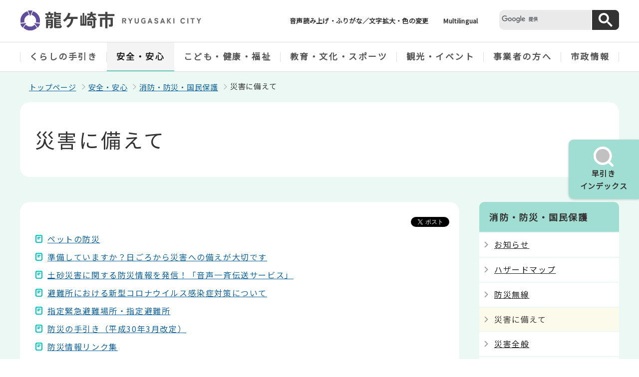

--- FILE ---
content_type: text/html
request_url: https://www.city.ryugasaki.ibaraki.jp/anzen/bousai/sonaete/index.html
body_size: 19602
content:
<?xml version="1.0" encoding="UTF-8"?>
<!DOCTYPE html PUBLIC "-//W3C//DTD XHTML 1.0 Transitional//EN" "http://www.w3.org/TR/xhtml1/DTD/xhtml1-transitional.dtd">
<html lang="ja" xml:lang="ja"  xmlns="http://www.w3.org/1999/xhtml">
<head>
    <meta name="viewport" content="width=device-width,initial-scale=1.0" />
    <meta http-equiv="content-language" content="ja" />
    <meta http-equiv="content-type" content="text/html; charset=UTF-8" />
    <meta http-equiv="Content-Style-Type" content="text/css" />
    <meta http-equiv="Content-Script-Type" content="text/javascript" />
    <meta name="Author" content="RYUGASAKI CITY" />
    <meta http-equiv="X-UA-Compatible" content="IE=edge" />
    
    
    <link rel="shortcut icon" href="/favicon.ico" />
	<script type="text/javascript" src="/js/jquery.min.js" charset="UTF-8"></script>
    <script type="text/javascript" src="/js/jquery.cookie.min.js"></script>
    
<title>災害に備えて｜龍ケ崎市公式ホームページ</title>
<link href="/css/style.wysiwyg.css" rel="stylesheet" type="text/css" media="all" />
<link href="/css/style.tableconverter.css" rel="stylesheet" type="text/css" media="all" />
<link href="/css/style_main.css" rel="stylesheet" type="text/css" media="all" />
<link href="/css/style_pc.css" rel="stylesheet" media="screen and (min-width: 671px)" />
<link href="/css/style_smph.css" rel="stylesheet" media="screen and (max-width: 670px)" />
<link href="/css/style_pc.css" rel="stylesheet" type="text/css" media="print" />
<link href="/css/2023_style_main.css" rel="stylesheet" type="text/css" media="all" />
<link href="/css/style_print.css" rel="stylesheet" type="text/css" media="print" />



    
    <script type="text/javascript" src="/js/analyticscode.js" charset="utf-8"></script>
</head>
<body id="base">

<!-- scs_jyogai_start -->

<div id="basebg">
<noscript>
<p class="jsmessage">龍ケ崎市のホームページではJavaScriptを使用しています。<br />JavaScriptの使用を有効にしていない場合は、一部の機能が正確に動作しない恐れがあります。<br />お手数ですがJavaScriptの使用を有効にしてください。</p>
</noscript>
<div class="blockjump txtno-display"><a id="PTOP">このページの先頭です</a></div>
<p class="blockskip"><a href="#CONT" class="skip">メニューを飛ばして本文へ</a></p>
<div id="baseall">
<!-- ****** ▽緊急情報▽ ****** -->
<script src="/js/saigai.js" type="text/javascript"></script>
<!-- ****** △緊急情報△ ****** -->
<div class="header_all">
<div class="header_wp">
<div class="header_l">
<div id="header_logo"><a href="/index.html">
<img src="/images/2022_logo_title.png" alt="龍ケ崎市　RYUGASAKI CITY" class="sp-none" />
<img src="/images/2022_logo_title_sp.png" alt="龍ケ崎市" class="pc-none" />
</a></div>
</div>
<div class="header_r">
<ul class="head_link_list01 sp-none">
<li><a href="http://www4.zoomsight-sv2.jp/RGSK/ja/controller/index.html#http://www.city.ryugasaki.ibaraki.jp/">音声読み上げ・ふりがな／文字拡大・色の変更</a></li>
<li lang="en" xml:lang="en"><a href="/multilingual.html">Multilingual</a></li>
</ul>
<div class="search-wp sp-none">
</div>
<div class="head_bt sp-none">
<button class="button_container moku_pc_wp">
<span class="moku_ic"><img src="/images/2023_hayabiki_off.png" alt="" /></span>
<span class="moku_txt">早引き<br />インデックス</span>
</button>
</div>
<div id="hayabiki_wp" class="hayabiki_wp sp-none">
<div id="hayabiki_files"><img src="/images/spacer.gif" alt="" width="1" height="1" /> </div>
</div>
<!-- ============================▼spbtn▼============================ -->
<div class="menu_btn_wp pc-none">
<button class="button_container" id="toggle02" type="button">
<span class="menu-trigger menu_btn02">
<img alt="" src="/images/2023_smph_search.png" />
</span>
<span class="menu_btn02_text top_title_font">早引き</span></button>
<button class="button_container" id="toggle01" type="button">
<span class="menu-trigger menu_btn01">
<img alt="" src="/images/2023_smph_gmenu.png" />
</span>
<span class="menu_btn01_text top_title_font">メニュー</span></button>
</div>
<!-- ============================▲spbtn▲============================ -->
</div>
<!-- header_r -->
<!-- ============================▼sp 早引き▼============================ -->
<div id="search_menu" class="search_menu pc-none">
<div class="smph_search_wp">
<div id="hayabiki_files_sp" class="search-wp"><img src="/images/spacer.gif" alt="" width="1" height="1" /> </div>
</div>
</div>
<!-- ============================▲sp 早引き▲============================ -->
<!-- ============================▼spグローバルナビ▼============================ -->
<div id="gnavi_menu" class="gnavi_menu pc-none">
<div class="smph_gnavi_all">
<ul class="smph_gnavi">
<li class="parent"><a href="/kurashi/index.html">くらしの手引き</a></li>
<li class="parent"><a href="/anzen/index.html">安全・安心</a></li>
<li class="parent"><a href="/fukushi/index.html">こども・健康・福祉</a></li>
<li class="parent"><a href="/kyoiku/index.html">教育・文化・スポーツ</a></li>
<li class="parent"><a href="/kanko/index.html">観光・イベント</a></li>
<li class="parent"><a href="/jigyosha/index.html">事業者の方へ</a></li>
<li class="parent"><a href="/shisei/index.html">市政情報</a></li>
</ul>
<p class="sp_nav_link"><a href="http://www4.zoomsight-sv2.jp/RGSK/ja/controller/index.html#http://www.city.ryugasaki.ibaraki.jp/">音声読み上げ・ふりがな／文字拡大・色の変更</a></p>
<p class="sp_nav_link" lang="en" xml:lang="en"><a href="/multilingual.html">Multilingual</a></p>
<p class="sp_nav_link"><a href="/sitemap.html">サイトマップ</a></p>

<div class="search-wp">
</div>

</div>
</div>
<!-- ============================▲spグローバルナビ▲============================ -->
</div>
<div class="gnavi_wp sp-none">
<ul class="gnavi">
<li class="parent"><a href="/kurashi/index.html">くらしの手引き</a>
<div class="sub" id="sub01">
<div class="sub-bg">
<p class="sub_title"><a href="/kurashi/index.html">くらしの手引き</a></p>
<ul class="sub-menu">


<li><a href="/kurashi/emigration/index.html">移住・定住「龍ケ崎で暮らす」</a></li>
<li><a href="/kurashi/todokede/index.html">届出・証明</a></li>
<li><a href="/kurashi/zeikin/index.html">税金</a></li>
<li><a href="/kurashi/kenkohoken/index.html">健康保険・年金</a></li>
<li><a href="/kurashi/kyufu/index.html">住民税非課税世帯等臨時特別給付金</a></li>
<li><a href="/kurashi/delivery-takeout/index.html">宅配・テイクアウト</a></li>
<li><a href="/kurashi/seikatsu/index.html">生活・インフラ</a></li>
<li><a href="/kurashi/kankyo/index.html">環境・衛生</a></li>
<li><a href="/kurashi/shimin/index.html">市民活動・地域情報サイト　みんなでりゅうがさき</a></li>
<li><a href="/kurashi/soudan/index.html">各種相談</a></li>
<li><a href="/kurashi/jinken/index.html">人権・男女共同参画</a></li>
<li><a href="/kurashi/shisetsu/index.html">施設案内</a></li>
<li><a href="/kurashi/koyou_kyuujin/index.html">雇用・求人</a></li>
<li><a href="/kurashi/konkatusien/index.html">婚活支援</a></li>
<li><a href="/kurashi/for_foreigners/index.html">外国人の方へ（For Foreigners）</a></li>

</ul></div></div></li>
<li class="parent"><a href="/anzen/index.html">安全・安心</a>
<div class="sub" id="sub02">
<div class="sub-bg">	
<p class="sub_title">
<a href="/anzen/index.html">安全・安心</a></p>
<ul class="sub-menu">


<li><a href="/anzen/R7typhoon15/index.html">令和7年台風第15号関連情報</a></li>
<li><a href="/anzen/cov-2020/index.html">新型コロナウイルス感染症に関するお知らせ</a></li>
<li><a href="/anzen/bousai/index.html">消防・防災・国民保護</a></li>
<li><a href="/anzen/housyasen/index.html">放射線情報</a></li>
<li><a href="/anzen/anzen/index.html">交通安全・防犯</a></li>
<li><a href="/anzen/sinsatsu/index.html">医療機関情報</a></li>
<li><a href="/anzen/aed/index.html">AED（自動体外式除細動器）</a></li>

</ul></div></div>
</li>
<li class="parent"><a href="/fukushi/index.html">こども・健康・福祉</a>
<div class="sub" id="sub03">
<div class="sub-bg">
<p class="sub_title"><a href="/fukushi/index.html">こども・健康・福祉</a></p>
<ul class="sub-menu">


<li><a href="/fukushi/kosodate/index.html">龍ケ崎市　育児応援サイト（Smily Days）</a></li>
<li><a href="/fukushi/kenko/index.html">健康・健診・検診</a></li>
<li><a href="/fukushi/fukushi/index.html">高齢者福祉</a></li>
<li><a href="/fukushi/kaigohoken/index.html">介護保険</a></li>
<li><a href="/fukushi/syogaisya-hukusi/index.html">障がい者福祉</a></li>
<li><a href="/fukushi/chiikifukushi/index.html">地域福祉</a></li>
<li><a href="/fukushi/seikatsuhogo/index.html">生活保護</a></li>
<li><a href="/fukushi/seikatsu_shien/index.html">生活困窮者自立支援</a></li>

</ul></div></div>
</li>
<li class="parent"><a href="/kyoiku/index.html">教育・文化・スポーツ</a>
<div class="sub" id="sub04">
<div class="sub-bg">
<p class="sub_title"><a href="/kyoiku/index.html">教育・文化・スポーツ</a></p>
<ul class="sub-menu">


<li><a href="/kyoiku/kyoiku/index.html">教育</a></li>
<li><a href="/kanko/bunka/index.html">文化・歴史</a></li>
<li><a href="/kyoiku/gakusyu/index.html">生涯学習</a></li>
<li><a href="/kyoiku/gakudou/index.html">学童保育</a></li>
<li><a href="/kyoiku/kyusyoku/index.html">今日の給食</a></li>
<li><a href="/kyoiku/supotsu/index.html">スポーツ</a></li>

</ul></div>
</div>
</li>
<li class="parent"><a href="/kanko/index.html">観光・イベント</a>
<div class="sub" id="sub05">
<div class="sub-bg">
<p class="sub_title"><a href="/kanko/index.html">観光・イベント</a></p>
<ul class="sub-menu">


<li><a href="/kanko/event/index.html">イベント</a></li>
<li><a href="/kanko/bunka/index.html">文化・歴史</a></li>
<li><a href="/kanko/michinoekiushikunuma/index.html">牛久沼</a></li>
<li><a href="/kanko/kankokyokai/index.html">龍ケ崎市観光物産協会</a></li>
<li><a href="/kanko/filmcommission/index.html">龍ケ崎フィルムコミッション</a></li>
<li><a href="/kanko/mairyu/index.html">マスコットキャラクター『まいりゅう』</a></li>
<li><a href="/kanko/rumichan/index.html">ぶらり龍・るみちゃんさんぽ</a></li>

</ul></div>
</div>
</li>
<li class="parent"><a href="/jigyosha/index.html">事業者の方へ</a>
<div class="sub" id="sub06">
<div class="sub-bg">
<p class="sub_title"><a href="/jigyosha/index.html">事業者の方へ</a></p>
<ul class="sub-menu">


<li><a href="/jigyosha/nyusatsu/index.html">入札・契約</a></li>
<li><a href="/jigyosha/toshiseibi/index.html">都市整備</a></li>
<li><a href="/jigyosha/sangyo/index.html">産業・ビジネス</a></li>
<li><a href="/jigyosha/nourinsuisangyou/index.html">農林水産業</a></li>

</ul></div>
</div>
</li>
<li class="parent"><a href="/shisei/index.html">市政情報</a>
<div class="sub" id="sub07">
<div class="sub-bg">
<p class="sub_title"><a href="/shisei/index.html">市政情報</a></p>
<ul class="sub-menu">


<li><a href="/shisei/Business-Achievement/index.html">事業実績データ集</a></li>
<li><a href="/shisei/ryugasaki70th/index.html">市制施行70周年記念</a></li>
<li><a href="/shisei/fanclub/index.html">龍ケ崎ファンクラブ</a></li>
<li><a href="/shisei/gaiyo/index.html">市の概要・アクセス</a></li>
<li><a href="/shisei/soshiki-R6/index.html">市役所の組織</a></li>
<li><a href="/shisei/mayor/index.html">みんなの市長室</a></li>
<li><a href="/shisei/zaisei/index.html">財政・各種計画・行政改革</a></li>
<li><a href="/shisei/boshu/index.html">職員等の募集</a></li>
<li><a href="/shisei/kyuyoteisu/index.html">職員給与・人材育成</a></li>
<li><a href="/shisei/koho/index.html">広報・広聴</a></li>
<li><a href="/shisei/machi-hito/index.html">まち・ひと・しごと創生（地方創生）</a></li>
<li><a href="/shisei/SDGs/index.html">龍ケ崎市×SDGsアクション</a></li>
<li><a href="/shisei/senkyo/index.html">選挙</a></li>
<li><a href="/shisei/tokei/index.html">統計</a></li>
<li><a href="/shisei/johokokai/index.html">情報公開・個人情報保護</a></li>
<li><a href="/shisei/jorei_reiki/index.html">条例・例規集</a></li>
<li><a href="/shisei/kansa/index.html">監査</a></li>

</ul></div>
</div>
</li>
</ul>
</div>
</div>
<hr />
<!--▽パンくずナビ▽-->
<div class="pankuzu clearfix">
<ol class="clearfix">
<li><a href="/index.html">トップページ</a></li>
<li><a href="../../index.html">安全・安心</a></li>
<li><a href="../index.html">消防・防災・国民保護</a></li>
<li class="pk-thispage">災害に備えて</li>
</ol>
</div>
<!--△パンくずナビ△-->
<div class="wrap">
<div class="blockjump txtno-display"><a id="CONT">本文ここから</a></div>

<!-- scs_jyogai_end -->



<div class="h1bg"><div><h1>災害に備えて</h1></div></div>




<div class="basic_info_index_wp">

<div class="sns_btn_wp clearfix">
<div class="sns_btn_in clearfix">
<script type="text/javascript" src="/js/socialbutton.js"></script>
<div id="facebook"></div><div id="twitter"></div>
</div>
</div>


</div>




<div id="main">
<div class="main-inner">





<ul class="norcor">
<li><a href="/anzen/bousai/sonaete/petbousai.html">ペットの防災</a>
</li>
<li><a href="/anzen/bousai/sonaete/stockpiles.html">準備していますか？日ごろから災害への備えが大切です</a>
</li>
<li><a href="/anzen/bousai/sonaete/ONNSEIISSEI202205.html">土砂災害に関する防災情報を発信！「音声一斉伝送サービス」</a>
</li>
<li><a href="/anzen/bousai/sonaete/korona_hinanjyo.html">避難所における新型コロナウイルス感染症対策について</a>
</li>
<li><a href="/anzen/bousai/saigai/hinanjyo.html">指定緊急避難場所・指定避難所</a>
</li>
<li><a href="/anzen/bousai/sonaete/bousainotebikiH30.html">防災の手引き（平成30年3月改定）</a>
</li>
<li><a href="/anzen/bousai/sonaete/bousaijyouhouban.html">防災情報リンク集</a>
</li>
<li><a href="/anzen/bousai/sonaete/saigaiji-tel.html">災害時の問い合わせ先</a>
</li>
<li><a href="/anzen/bousai/sonaete/2013080603137.html">公衆電話の設置場所が検索できます</a>
</li>
<li><a href="/anzen/bousai/sonaete/sonae.html">市の災害への備え</a>
</li>
<li><a href="/anzen/bousai/sonaete/koushudenwa.html">災害時特設公衆電話</a>
</li>
<li><a href="/anzen/bousai/sonaete/bitiku-all.html">市保有の非常災害用備蓄食料を、すべて食物アレルギー対応製品にしました</a>
</li>
<li><a href="/anzen/bousai/sonaete/2016112400087.html">雪に備えましょう</a>
</li>
<li><a href="/anzen/bousai/sonaete/saigai-video.html">災害から身を守ろう～気象庁ビデオコンテンツ～</a>
</li>
<li><a href="/anzen/bousai/sonaete/2014031100540.html">アンケート調査　「大地震に対して、どのように備えていますか？」集計報告</a>
</li>
<li><a href="/anzen/bousai/sonaete/jisyubosai/index.html">自主防災組織</a>
</li>
</ul>










<!-- scs_jyogai_start -->


<hr />
<div class="txtno-display">本文ここまで</div>
</div><!-- /div main-inner -->
</div><!-- /div main -->
<!-- ▲メインコンテンツここまで▲ -->
<div id="localnavi" class="sp-none">
<div class="guidance"><img alt="サブナビゲーションここから" height="1" src="/images/spacer.gif" width="1" /></div>
<hr />
<!-- ▽ローカルナビ▽ -->

<div id="losubnavi">
<div class="lobgbox">
<div class="lsnavi"><h2><span>消防・防災・国民保護</span></h2></div>
<ul>
<li><a href="/anzen/bousai/oshirase/index.html">お知らせ</a></li>

<li><a href="/anzen/bousai/hazard/index.html">ハザードマップ</a></li>

<li><a href="/anzen/bousai/bosai/index.html">防災無線</a></li>

<li><span class="now">災害に備えて</span></li>

<li><a href="/anzen/bousai/saigai/index.html">災害全般</a></li>

<li><a href="/anzen/bousai/kokuminhogo/index.html">国民保護</a></li>

<li><a href="/anzen/bousai/syoubou/index.html">消防団</a></li>

<li><a href="/anzen/bousai/kyotei/index.html">災害協定</a></li>

<li><a href="/anzen/bousai/bousai_yomimono/index.html">読みもの（消防・防災・国民保護）</a></li>

<li><a href="/anzen/bousai/bousai_faq/index.html">よくある質問（消防・防災・国民保護）</a></li>
</ul>
</div>
</div>

<!-- △ローカルナビ△ -->
<!-- ▽サイドバナー▽ -->
<div class="sidebt-box">
<p class="lojoho_mitsukaranai"><a href="/aboutsite/mitukaranaitoki.html"><span class="joho_inner">情報が見つからない場合はこちらから</span></a></p>
</div><!-- /div sidebt-box  -->
<!-- △サイドバナー△ -->
<div class="guidance"><img alt="サブナビゲーションここまで" height="1" src="/images/spacer.gif" width="1" /></div>
<hr />
</div><!-- /div localnavi -->
</div><!-- /div wrap -->
<hr />
<div class="footer_wp">

<div id="footer" class="footer">
<div class="footlist_wp">
<ul class="footlist">
	<li><a href="/sitemap.html">サイトマップ</a></li>
	<li><a href="/mobile/index.html">携帯サイト</a></li>
	<li><a href="/aboutsite/riyo.html">ホームページ利用について</a></li>
	<li><a href="/aboutsite/menseki.html">リンク・著作権・免責事項</a></li>
	<li><a href="/aboutsite/kojinjoho.html">個人情報の取り扱い</a></li>
	<li><a href="/kurashi/todokede/oshirase/yakan-donichi.html">夜間・土日の業務</a></li>
	<li><a href="/shisei/gaiyo/access.html">交通アクセス</a></li>
</ul>
</div>

<div class="footer_con">
<div class="footer_in">
<div class="footer_l">
<div class="footer_l_title">
<h2 class="top_title_font">龍ケ崎市役所</h2>
</div>
<address>
<p class="foot_add_wp">〒301-8611　茨城県龍ケ崎市3710番地</p>
<p class="foot_tel_wp"><span class="foot_add_title">電話</span>：<span class="foot_tellink">0297-64-1111</span></p>
<p class="foot_time_wp"><span class="foot_add_title">開庁時間</span>：<span class="foot_time_con">平日 午前9時から午後5時（祝日・年末年始を除く）</span></p>
</address>
<p><span class="foot_add_title">法人番号</span>：2000020082082</p>
<ul class="foot_link_btn">
<li><a href="/shisei/soshiki-R6/otoiawase.html">お問い合わせ</a></li>
<li><a href="/kurashi/shisetsu/shiyakusho/index.html">市役所案内</a></li>
</ul>

</div>
<div class="footer_r sp-none">

<p><img src="/images/2023_footer_map.png" alt="龍ケ崎市は茨城県南部の県南地域に位置する市です" /></p>
</div>
</div>
<div class="copyright">
<p><small>&copy;龍ケ崎市</small></p>
</div>
</div>
<div class="foot_copyright_wp">
<div class="foot_copyright_l sp-none">

</div>

</div>
<div id="pagetop" class="page-top"> <a href="#PTOP"><img src="/images/2023_btn_pagetop.png" alt="ページの先頭へ" /></a>
</div>
</div>
</div>
<!-- footer_wp -->
<div class="switchBtn">
<button type="button" id="swPc"><span class="swIcon">PC版を表示する</span></button>
<button type="button" id="swSp" class="btnAcv"><span class="swIcon">スマートフォン版を表示する</span></button>
</div>
</div><!-- /div baseall -->
</div><!-- /div basebg -->
<script type="text/javascript" src="/js/switch.screen.js"></script>
<script type="text/javascript" src="/js/2023_common.js"></script>

<!-- scs_jyogai_end -->
</body>
</html>

--- FILE ---
content_type: text/html
request_url: https://www.city.ryugasaki.ibaraki.jp/files/google_search.html
body_size: 401
content:
<script type="text/javascript">
// <![CDATA[
	(function() {
	var cx = "006174437908074639272:p2x6nidsi6e";
	var gcse = document.createElement('script');
	gcse.type = "text/javascript";
	gcse.async = true;
	gcse.src = (document.location.protocol == "https:" ? "https:" : "http:") +
	"//www.google.com/cse/cse.js?cx=" + cx;
	var s = document.getElementsByTagName("script")[0];
	s.parentNode.insertBefore(gcse, s);
	})();
// ]]>
</script>
<gcse:searchbox-only></gcse:searchbox-only>


--- FILE ---
content_type: text/html
request_url: https://www.city.ryugasaki.ibaraki.jp/files/2023_hayabiki.html
body_size: 3784
content:
<div class="hayabiki_h2"><h2>早引きインデックス</h2></div>
<div class="hayabiki_box">
<div class="hayabiki_title"><h3>くらし</h3></div>
<ul class="hayabiki_list hayabiki_menu01">
<li><a class="hayabiki01" href="/kurashi/kankyo/gomi/index.html"><span>ごみ・リサイクル</span></a></li>
<li><a class="hayabiki02" href="/kurashi/seikatsu/suido/index.html"><span>上水道・下水道</span></a></li>
<li><a class="hayabiki03" href="/kurashi/todokede/index.html"><span>届出・証明</span></a></li>
<li><a class="hayabiki04" href="/kurashi/zeikin/index.html"><span>税金</span></a></li>
<li><a class="hayabiki05" href="/kurashi/kenkohoken/index.html"><span>健康保険・年金</span></a></li>
<li><a class="hayabiki06" href="/kurashi/soudan/index.html"><span>各種相談</span></a></li>
<li><a class="hayabiki07" href="/fukushi/syogaisya-hukusi/index.html"><span>障がい者福祉</span></a></li>
<li><a class="hayabiki08" href="/fukushi/fukushi/index.html"><span>高齢者福祉・介護</span></a></li>
</ul>
</div>
<div class="hayabiki_box">
<div class="hayabiki_title"><h3>こんなときは</h3></div>
<ul class="hayabiki_list hayabiki_menu02">
<li><a class="hayabiki10" href="/hayabiki/lifeevent/kekkon.html"><span>結婚・離婚</span></a></li>
<li><a class="hayabiki11" href="/hayabiki/lifeevent/ninshin.html"><span>妊娠・出産</span></a></li>
<li><a class="hayabiki12" href="/hayabiki/lifeevent/kosodate.html"><span>子育て・教育</span></a></li>
<li><a class="hayabiki13" href="/hayabiki/lifeevent/sumai.html"><span>引越し・すまい</span></a></li>
<li><a class="hayabiki14" href="/hayabiki/lifeevent/shigoto.html"><span>就職・退職</span></a></li>
<li><a class="hayabiki15" href="/hayabiki/lifeevent/okuyami.html"><span>おくやみ</span></a></li>
</ul>
</div>
<div class="hayabiki_box chumoku_menu">
<div class="hayabiki_title"><h3>注目キーワード</h3></div>
<div class="chumoku_link">
<p class="hayabiki_menu"><a href="/shisei/soshiki-R6/soshiki/index.html">各課の案内</a></p>
<p class="hayabiki_menu"><a href="/kurashi/kankyo/gomi/index.html">ごみ・リサイクル</a></p>
<p class="hayabiki_menu"><a href="/kurashi/seikatsu/kokyokotsu/community-bus/index.html">コミュニティバス</a></p>
<p class="hayabiki_menu"><a href="/anzen/sinsatsu/index.html">休日診療案内</a></p>
<p class="hayabiki_menu"><a href="/kurashi/emigration/index.html">移住・定住「龍ケ崎で暮らす」</a></p>
<p class="hayabiki_menu"><a href="/shisei/gaiyo/jinkou.html">龍ケ崎市の人口</a></p>
<p class="hayabiki_menu"><a href="/kurashi/delivery-takeout/COVID-19takuhai.html">市内宅配サービス店リスト</a></p>
</div>
</div>
<div class="hayabiki_link_wp">
<div class="hayabiki_link_box">
<div class="hayabiki_link_title"><h3>よくみられるページ</h3></div>
<ul class="norcor">
<li><a href="/kurashi/koyou_kyuujin/hellowork.html">ハローワーク龍ケ崎求人情報</a></li>
<li><a href="/kurashi/emigration/index.html">移住・定住「龍ケ崎で暮らす」</a></li>
<li><a href="/kurashi/emigration/residence/housing-subsidy.html">若者・子育て世代住宅取得補助</a></li>
<li><a href="/kurashi/zeikin/nozei/furusato/index.html">ふるさと納税</a></li>
</ul>
</div>
<div class="hayabiki_link_box">
<div class="hayabiki_link_title"><h3>よくみられるサイト</h3></div>
<ul class="norcor">
<li><a href="http://tatsunoko-action.jp/">たつのこアクション</a></li>
<li><a href="/shisei/fanclub/index.html">龍ケ崎ファンクラブ</a></li>
<li><a href="https://www.qq.pref.ibaraki.jp/WP0101/RP010101BL.do;jsessionid=0CA16014A83A7BF0CA1B82E8E9EC8547">茨城県救急医療情報システム</a></li>
<li><a href="https://www.pref.ibaraki.jp/kenkei/a01_safety/map/fushinsha.html">不審者情報マップ</a></li>
</ul>
</div>
</div>


--- FILE ---
content_type: text/css
request_url: https://www.city.ryugasaki.ibaraki.jp/css/style_main.css
body_size: 64358
content:
@charset "UTF-8";
/* ==========================================================================================
*パーツ用スタイル
========================================================================================== */
body {
	line-height: 1;
	-webkit-text-size-adjust: 100%;
}
ol {
	padding-left: 1.5em;
    overflow: hidden;
}
ul {
	list-style: none;
	display: block;
	list-style-type: disc;
	margin: 1em 0;
	padding-left: 10px;
}
table {
	border-collapse: collapse;
	border-spacing: 0;
	font-size: 90%;
}
html {
  -webkit-box-sizing: border-box;
          box-sizing: border-box;
}
*,
*::before,
*::after {
  -webkit-box-sizing: inherit;
          box-sizing: inherit;
}
input, button, textarea, select {
  border-radius: 0;
}
button {
    border: none;
    background: none;
}
/* 基本スタイル
============================== */
* {
    line-height: 1.7;
    margin: 0;
    padding: 0;
    word-break: break-all;
}
#base {
	margin: 0;
	padding: 0;
	font-family: Avenir, Verdana, Arial, "ヒラギノ角ゴ ProN W3", "Hiragino Kaku Gothic ProN", "Hiragino Kaku Gothic Pro", "メイリオ", Roboto, Meiryo, sans-serif;
	color: #333;
	background-color: #FFF;
	font-size: 110%;
}

/* CMS用スタイル */
.clearfix::after {
  content: '';
  display: block;
  clear: both;
}
hr {
	display: none;
}
.img-guidance {
	margin: 0;
    padding: 0;
	height: 1px !important;
	width: 1px !important;
    position: absolute;
    overflow: hidden;
    clip: rect(1px, 1px, 1px, 1px);
}
input[type="button"],
input[type="submit"] {
    border-radius: 0;
    -webkit-appearance: none;
    cursor: pointer;
}
input.fedbt, 
input[type="button"], 
input[type="text"], 
input[type="submit"] {
    border-radius: 0;
    -webkit-appearance: none;
}
a img {
    vertical-align: bottom;
}
address {
    font-style: normal;
}
a:active,
a:focus {
    z-index: 999;
}
a[href],
label[for],
button,
input[type="button"],
input[type="submit"],
input[type="reset"],
input[type="image"],
input[type="radio"],
input[type="checkbox"],
select {
  cursor: pointer;
}
.txtno-display {
	margin: 0;
	padding: 0;
    height: 1px;
    width: 1px;
	position: absolute;
	overflow: hidden;
	clip: rect(1px, 1px, 1px, 1px);
}
.nonedisplay{
	position: absolute;
	right: 10000px;
}

/* noscriptメッセージ
============================== */
p.jsmessage {
    background-color: #FFF;
    padding: 10px;
    margin: 0;
}

/* 本文へ移動隠しジャンプ 
============================== */
.blockjump img {
	display: none;
}
#blockskip {
	position: absolute;
	top: 0;
	left: 0;
	width: 100%;
	height: 1px;
	overflow: hidden;
	background-color: #999;
	text-align: center;
	color: #0A2530;
	z-index: 3000;
}
#blockskip a {
	color: #0A2530;
	overflow: hidden;
	background-color: transparent;
}
.show {
	line-height: 1.5 !important;
	background-color: #F6F6F6 !important;
	border-bottom: solid 1px #999 !important;
	color: #0A2530;
}
.show a {
	color: #000 !important;
	line-height: 150% !important;
	font-size: 100% !important;
	background-color: transparent;
}
/* 隠し飛ばしリンク先＆隠し罫線用
============================== */
.echooff {
	display: none;
}
.guidance {
	font-size: 1%;
	line-height: 1%;
	width: 1px;
	height: 1px;
	position: absolute;
}


/* ------------------------各パーツ設定------------------------ */
/*  通常のリンク色  */
a {
    vertical-align: baseline;
}

a:link {
	color: #11649F;
}
a:visited {
	color: #800080;
}
a:hover, 
a:focus {
	color: #9D0D0D;
	text-decoration: underline;
}
a:active {
	color: #E20000;
}
area:focus {
    outline: 10px #0060af solid;
    outline-offset: 5px;
}
/*  矢印スタイル  */
.arrow{
	position: relative;
	display: inline-block;
	padding: 0 0 0 16px;
	color: #000;
	vertical-align: middle;
	text-decoration: none;
}
.arrow::before,
.arrow::after{
	position: absolute;
	top: 0;
	bottom: 0;
	left: 0;
	margin: auto;
	content: "";
	vertical-align: middle;
}

/*検索
============================== */
:placeholder-shown {
    color: #131313; }

/* Google Chrome, Safari, Opera 15+, Android, iOS */
::-webkit-input-placeholder {
    color: #131313; }

/* Firefox 18- */
:-moz-placeholder {
    color: #131313; opacity: 1; }

/* Firefox 19+ */
::-moz-placeholder {
    color: #131313; opacity: 1; }

/* IE 10+ */
:-ms-input-placeholder {
    color: #131313; }


.search_submit {
    background-color: #116FAA;
    float: left;
}

input.h0bt02 {
    padding: 6px 7px;
}

.gsc-search-box-tools .gsc-search-box .gsc-input {
    border: none;
    background-color: rgb(227, 227, 227) !important;
    padding: 0 0 0 5px !important;
    margin: 0;
    border: none;
    vertical-align: middle;
    min-height: 27px;
    width: 100%;
    border: 1px solid rgb(227, 227, 227);
}

.gsc-input-box table {
    margin: 0;
    padding: 0;
    border: none;
    background: none;
}

.gsc-input-box td#gs_tti50 {
    border: none;
    margin: 0;
    padding: 0;
    background: #E3E3E3;
}
input.gsc-search-button, 
input.gsc-search-button:hover, 
input.gsc-search-button:focus {
    border: 1px solid #116FAA !important;
    background-color: #116FAA !important;
    color: #FFF !important;
    background-position: 50% 50%;
    background-repeat: no-repeat;
    border-radius: 0 !important;
    -webkit-box-sizing: border-box !important;
            box-sizing: border-box !important;
    width: 20px !important;
    height: 20px !important;
    margin: 0 !important;
    padding: 16px !important;
    background-image: url(https://www.city.ryugasaki.ibaraki.jp//images/c_search_btn.gif) !important;
}
.gsc-input-box {
    background: none;
    border: 1px solid #FFF;
    width: 100%;
    padding: 0;
    background-color: #E3E3E3 !important;
    border: none !important;
    height: auto !important;
}
table.gsc-search-box td {
    background-color: transparent;
    border: none;
    padding: 0;
}

table.gsc-search-box {
    margin: 0;
}
.gsc-search-box .gsc-input>input:hover,
.gsc-input-box-hover {
  -webkit-box-shadow: none !important;
  box-shadow: none !important;
}
.gsc-search-box .gsc-input>input:focus,
.gsc-input-box-focus {
  -webkit-box-shadow: none !important;
  box-shadow: none !important;
}

/*パンくず
============================== */
.pankuzu {
    display: -webkit-box;
    display: -ms-flexbox;
    display: flex;
}
.pankuzu {
    padding: 10px 0 4px 0;
}
.pankuzu p.pk-img {
    padding: 0;
    background: none;
    margin: 3px 0 0 7px;
    width: 12px;
    max-width: 12px;
}
.pankuzu .pk-img::before{
	border: none;
}
.pankuzu ul {
    margin: 0;
    padding: 0;
}
.pankuzu ul li {
    float: left;
    margin: 0;
    padding: 0 20px 5px 10px;
    line-height: 1.5;
    position: relative;
    background-image: none;
}

.pankuzu ul li.pk-thispage::before {
	border: none;
}
.pankuzu li::before {
    -webkit-transform: rotate(45deg);
    -ms-transform: rotate(45deg);
    transform: rotate(45deg);
    border-color: #116FAA;
    border-style: solid;
    border-width: 1px 1px 0 0;
    content: "";
    display: block;
    height: 6px;
    position: absolute;
    right: 3px;
    top: 0.53em;
    width: 6px;
    left: auto;
}
/* SNSボタン
======================================*/
.basic_info_index_wp {
    padding: 10px 0;
}
.update p {
    margin: 0 0 0 10px;
}
#facebook, #twitter,#LINE {
    float: left;
    margin: 0 0 0 5px;
}
/* 見出し
============================== */
.h1bg {
	clear: both;
	margin: 0 0 20px 0;
	padding: 0 0 10px 0;
	background-image: url(https://www.city.ryugasaki.ibaraki.jp/images/c_h1_line.png);
	background-repeat: repeat-x;
	background-position: 0 100%;
	_height: 1%;
}
h1 {
	padding: 10px 10px 10px 5px;
	font-size: 1.4em;
	line-height: 1.6;
	color: #333;
	background-color: transparent;
}
.h1img {
	clear: both;
	margin: 0 0 .85em 0;
	padding: 0;
}
.h1img h1 {
	margin: 0;
	padding: 0;
	font-size: 1%;
	line-height: 1%;
	border: none;
	background-image: none;
}
.h1bg div {
    padding: 30px 0 0 0;
/*
    background-image: url(https://www.city.ryugasaki.ibaraki.jp/images/c_h1_img.png);
    background-repeat: no-repeat;
    background-position: 100% 100%;
*/
}
.h2bg h2 {
	color: #FFF;
	border-right: 8px solid #FFF;
	margin: 0 12px 0 20px;
	padding: 2px 5px;
	font-size: 1.2em;
	line-height: 1.5;
	_height: 1%;
}
.h2bg {
    margin: 0.8em 0 0.58em 0;
    background-image: url(https://www.city.ryugasaki.ibaraki.jp/images/c_h2_bg.gif);
    background-position: 0 25%;
    background-repeat: repeat;
    border-radius: 5px;
    overflow: hidden;
}
.h2bg div {
    padding: 8px 0 8px 0;
}
.h2bg a:link, 
.h2bg a:visited, 
.h2bg a:focus, 
.h2bg a:hover,
.h2bg a:active {
    color: #FFFFFF;
}
.h3bg {
    background-image: url(https://www.city.ryugasaki.ibaraki.jp/images/c_h3_icon.png);
    background-repeat: no-repeat;
    background-position: 0 0.25em;
    margin: 1em 2px 0.8em 0;
    overflow: hidden;
}
.h3bg div {
    background-image: url(https://www.city.ryugasaki.ibaraki.jp/images/c_h3_line.png);
    background-repeat: repeat-x;
    background-position: 0 100%;
}
h3 {
	margin: 0;
	padding: 5px 10px 15px 30px;
	font-weight: bold;
	font-size: 1em;
	line-height: 1.5;
	color: #333;
	_height: 1%;
}
h4 {
	margin: 0.7em 0 0.56em 10px;
	padding: 2px 0 0px 16px;
	line-height: 1.5;
	font-size: .9em;
	font-weight: bold;
	_height: 1%;
}
.h4bg h4 {
    border-left: 6px solid #20BAB5;
    padding: 2px 0 2px 12px;
}
.h4bg {
    background-image: url(https://www.city.ryugasaki.ibaraki.jp/images/c_h4_line.png);
    background-repeat: repeat-x;
    background-position: 0 100%;
    overflow: hidden;
}

.h4bg div {
    padding: 0 0 5px 0;
}
h5 {
	margin: 0.7em 0 0.56em 10px;
	padding: 0;
	line-height: 1.5;
	font-size: .9em;
	font-weight: bold;
	color: #003387;
    overflow: hidden;
}
h6 {
	margin: 0.7em 0 0.56em 10px;
	padding: 0;
	line-height: 1.5;
	font-size: .9em;
	font-weight: bold;
	color: #333;
    overflow: hidden;
}
/* 文章パーツ
============================== */
p {
    margin: 0.56em 10px;
    padding: 0;
    line-height: 1.58;
    font-size: 90%;
}
ul {
	list-style-type: none;
	list-style-image: none;
}
ol {
	display: block;
	list-style-type: decimal;
	margin: 1em 0;
	padding-left: 40px;
	}
li {
	padding: 3px 12px 3px 0;
	line-height: 1.5;
	font-size: 90%;
}
ul li {
  padding-left: 30px;
  top: 0;
  background-image: url(https://www.city.ryugasaki.ibaraki.jp/images/c_list_icon.png);
  background-repeat: no-repeat;
  background-position: 11px 0.7em;
}


/* 画像パーツ
============================== */
img {
    border: none;
    vertical-align: middle;
}
.img-area {
    margin: 0 5px 0.56em 0;
    padding: 0;
	display: block;
}
/* 画像エリア内floatのclear */
.img-area:after {
	content: ".";
	display: block;
	visibility: hidden;
	clear: both;
	height: 0;
}

/* 画像リンク　2個横並び */
p.imglink-side2 {
	float: left;
	margin: 0.56em 0 0.1em 0;
	padding: 0;
	text-align: center;
	display: table;
	width: 160px /* minimum width */;
}
.imglink-side2 img {
	margin: 0 10px 5px 10px;
}
.imglink-side2 span {
	display: block;
	margin: 0 10px 0 10px;
}

/* 画像横並び（3連） */
.img-area p.imglink-side3 {
	margin: 0.56em 0 0.1em 0;
	padding: 0;
	text-align: center;
	float: left;
	display: table;
	width: 160px /* minimum width */;
}
p.imglink-side3 img {
	margin: 0 10px 5px 10px;
	padding: 0;
}
p.imglink-side3 span {
	margin: 0 10px 0 10px;
	padding: 0;
}
/* 画像リンク　4個横並び */
.img-area p.imglink-side4 {
	float: left;
	margin: 0.56em 0 0.1em 0;
	padding: 0;
	color: #222222;
	text-align: center;
	display: table;
	width: 160px /* minimum width */;
}
.img-area p.imglink-side4 img {
	margin: 0 0 0 10px;
	padding: 0;
}
.img-area p.imglink-side4 span {
	margin: 0 0 0 10px;
	padding: 0;
}

/* 画像リンク　5個横並び */
.img-area p.imglink-side5 {
	float: left;
	margin: 0.56em 0 0.1em 0;
	padding: 0;
	color: #222222;
	text-align: center;
	float: left;
	display: table;
	width: 160px /* minimum width */;
}
.img-area p.imglink-side5 img {
	margin: 0 0 0 10px;
	padding: 0;
}
.img-area p.imglink-side5 span {
	margin: 0 0 0 10px;
	padding: 0;
}
/* 画像、画像リンク　左（文章回りこみ） */
.img-area-l {
	margin: 0.56em;
	overflow: hidden;
}
.imglink-txt-left {
	float: left;
	margin: 0;
	padding: 0 0 0.2em 0;
	text-align: center;
	display: table;
	width: 160px /* minimum width */;
}
.imglink-txt-left img {
	margin: 8px 10px 5px 0;
	padding: 0;
}
.img-area-l p.imglink-txt-left span {
	margin: 0 10px 5px 10px;
	display: block;
}

/* 画像、画像リンク　右（文章回りこみ） */
.img-area-r {
	margin: 0.56em 0 0 0;
	padding: 0;
	overflow: hidden;
}
.img-area-r p.imglink-txt-right {
	float: right;
	margin: 0;
	padding: 0 0 0.2em 0;
	text-align: center;
	display: table;
	width: 160px /* minimum width */;
}
.img-area-r p.imglink-txt-right img {
	margin: 1em 10px 5px 10px;
	padding: 0;
}
.img-area-r p.imglink-txt-right span {
	margin: 0 10px 5px 10px;
	display: block;
}
/* サブサイトブランディング */
.SubmainImg.img-area {
    margin: 0;
}

.SubmainImg.img-area p {
    margin: 0;
    padding: 0;
}

p.SubmainImg_text {
    text-align: right;
}
/* HTML取り込み枠 */
.insertfile {
	margin: 0.8em 0 1.2em 0;
	padding: 0;
}
/* 地図エリア、画像リンク（文章回りこみ）用再調整 */
.map-area .h2bg,div.map-area .h3bg,.map-area .h4bg,.map-area ul,.map-area ol,
.img-area-l .h3bg,.img-area-l .h3bg,.img-area-l .h4bg,.img-area-l ul,.img-area-l ol,
.img-area-r .h3bg,.img-area-r .h3bg,.img-area-r .h4bg,.img-area-r ul,.img-area-r ol {
	overflow: hidden;
	_zoom: 1;
}
.img-area-l .h2bg,
.img-area-r .h2bg {
	overflow: hidden;
	clear: none;
}
.img-area-l .h2bg div,
.img-area-r .h2bg div {
	overflow: hidden;
	clear: none;
}
.img-area-l h2,
.img-area-r h2 {
	overflow: hidden;
	clear: none;
}
.map-area .h3bg,
.img-area-l .h3bg {
	overflow: hidden;
	margin-left: 0;
}
.map-area .h4bg,
.img-area-l .h4bg {
	overflow: hidden;
	margin-left: 0;
}
.map-area p,
.img-area-l p {
	margin-left: 0;
}
.map-area ul,
.img-area-l ul {
	margin: 0.3em 5px 0.3em 0;
	padding: 0;
}
.map-area ol,
.img-area-l ol {
	margin: 0.7em 5px 0.7em 0;
	padding: 0;
}
.img-area-r ol {
	margin: 0.7em 5px 0.7em 0;
	padding: 0;
}
.map-area ol li,
.img-area-l ol li,
.img-area-r ol li {
	margin: 0 0 0 2em;
}
.img-area-r ul {
    padding: 0;
}
/* 地図エリア内
============================== */
.map-area {
	margin: 0 0 0.56em 0;
	overflow: hidden;
}
.map-area .mapimg {
	float: left;
	margin: 0;
	padding: 0 10px 0.2em 0;
	text-align: center;
}
.map-area .mapimg img {
	margin: 0 10px 5px 0;
	padding: 0;
}
/* Adobe Readerのダウンロード
============================== */
p.dladobereader {
	clear: both;
	margin: 15px 0 15px 0;
	padding: 6px 8px 8px 8px;
	border: 1px solid #DDDDDD;
	background-color: #FFF;
	font-size: 85%;
}
p.dladobereader img {
	margin-right: 5px;
	vertical-align: middle;
}

/* 表パーツ
============================== */
.table01 th {
}
.t-box2 p, 
.t-box p {
/*     width: 95%; */
}
.t-box2, 
.t-box  {
    margin: 0.56em 0 1.56em 0;
}
/* ページ内ジャンプ横用
============================== */
ul.linkjump li::before {
    content: none;
}
ul.linkjump {
	margin: 0.5em 10px 0 11px;
	padding: 0;
}
ul.linkjump li {
	float: left;
	margin: 0.2em 0 0.2em 0;
	padding: 3px 20px 1px 20px;
	line-height: 1.2;
	background-image: url(https://www.city.ryugasaki.ibaraki.jp/images/c_icon_jumplink.png);
	background-repeat: no-repeat;
	background-position: 5px 0.73em;
	_height: 1%;
}
/* ファイルのダウンロード
============================== */
p.filelink {
	clear: both;
	padding: 0 0 2px 20px;
	background-image: url(https://www.city.ryugasaki.ibaraki.jp/images/c_icon_filelink.gif);
	background-repeat: no-repeat;
	background-position: 0 0.3em;
	line-height: 1.5;
	_height: 1%;
}
/* リンクパーツ
============================== */
.innerLink a {
	clear: both;
	padding: 0 0 2px 20px;
	background-image: url(https://www.city.ryugasaki.ibaraki.jp/images/c_icon_inlink.gif);
	background-repeat: no-repeat;
	background-position: 1px 0.42em;
	display: inline-block;
	line-height: 1.5;
	_height: 1%;
}
.externalLink a {
    padding: 0 0 2px 20px;
    background-image: url(https://www.city.ryugasaki.ibaraki.jp/images/c_icon_outlink.png);
    background-repeat: no-repeat;
    background-position: 0 0.45em;
    line-height: 1.5;
    display: inline-block;
}
.linktxt {
    margin: 0.1em 0 1.56em 10px;
}

/* ページリンク横並び
============================== */
.linkside {
    clear: both;
    list-style-image: none;
    list-style-type: none;
    margin: 0.5em 5px 0.5em 0;
    padding: 0 0 5px 0;	
}
.linkside .linkin2nd {
    float: left;
    font-size: 90%;
    list-style-image: none;
    list-style-type: none;
    margin: 0 0 0 5px;
    padding: 3px 0 0 16px;
    white-space: normal;
    width: 44%;
	zoom:1;
}
.linkside .linkin2nd a {
	clear: both;
	margin: 0.56em 0 0.1em 0;
	padding: 0 0 2px 20px;
	background-image: url(https://www.city.ryugasaki.ibaraki.jp/images/N_c_icon_inlink.png);
	background-repeat: no-repeat;
	background-position: 1px 0.2em;
	line-height: 1.5;
	_height: 1%;
}
/* コンテンツ内のこのページの上へ戻る
============================== */
.totoptxt {
	margin: 0.56em 0 0.56em 0;
	clear: both;
	line-height: 1.5;
	font-size: 90%;
	text-align: right;
	position: relative;
	margin-left: auto;
}
.totoptxt:before {
    content: '';
    background-image: url(https://www.city.ryugasaki.ibaraki.jp/images/c_icon_pagetop.png);
    background-repeat: no-repeat;
    background-position: 0 0.3em;
    margin: 0 0 0 -20px;
    padding: 0 0 0 15px;
    image-rendering: auto;
    height: 1em;
    width: 1em;
}
/* よく見られている情報用
============================== */
.bgnewinfo-box {
    display: -webkit-box;
    display: -ms-flexbox;
    display: flex;
}
ul.osusume_list {
    background-image: none;
    margin: 0;
    padding: 0 12px 12px 12px;
}

ul.osusume_list li {
    padding: 8px 15px 8px 15px;
    line-height: 200%;
    margin: 0 0 3px 0;
    position: relative;
    background-color: #FFFFFF;
    background-image: none;
}

.osusume-box {
    background-color: #F1F8F9;
    margin: 0 15px 0.85em 0;
    border-radius: 5px;
    width: calc(100% / 2);
}

.osusume_title {
    padding: 20px 0;
}
.bgnewinfo-box .newinfo-box {
    width: calc(100% / 2);
}
/* 新着情報 
============================== */
.newinfo_title {
    padding: 20px 0;
    display: -webkit-box;
    display: -ms-flexbox;
    display: flex;
    -webkit-box-pack: justify;
        -ms-flex-pack: justify;
            justify-content: space-between;
}

.newinfo-box {
    background-color: #F1F8F9;
    margin: 0 0 0.85em 0;
    border-radius: 5px;
    padding: 0 12px 10px 12px;
    position: relative;
}
.newinfo-box .h2bg {
    margin: 0;
}
.newinfo-title {
	padding: .5em 15px;
	font-size: 1.3em;
	background-image: url(https://www.city.ryugasaki.ibaraki.jp/images/c_newinfo_top.gif);
	background-repeat: repeat-x;
	color: #88681E;
}
.newinfo-title h2 {
	padding: 10px 15px;
}
.ichiran-wp {
	overflow: hidden;
	margin: 0 15px;
}
.info-list .link {
	display: block;
	font-size: 97%;
	position: relative;
}
.newinfo-in {
	overflow: hidden;
	padding: 0 15px 5px 10px;
	border: 1px solid #EFEFEF;
}
.info-list {
	margin: 0 0 5px 0;
}
.info-list li:before {
    content: none;
}
/* 日付リスト */
.info-list {
	margin: 0;
	padding: 0 12px 12px 12px;
}
.info-list .date {
	display: block;
	margin: 0;
	padding: 0;
}

ul.info-list li {
	padding: 8px 15px 8px 15px;
	line-height: 200%;
	clear: both;
	margin: 0 0 3px 0;
	position: relative;
	width: auto;
	background-color: #FFFFFF;
	background-image: none;
}
.ichiran-all {
	position: absolute;
	top: 27px;
	right: 24px;
}

.newinfo-box > p {
    padding: 10px 12px;
    background-color: #FFF;
    margin: 0;
}
/* お知らせパーツ
============================== */
.oshirase-box {
    background-color: #FFFCE1;
    margin: 0 0 0.85em 0;
    border-radius: 5px;
    padding: 0 12px 10px 12px;
}

.oshirase_title {
    padding: 20px 0;
}
.oshirase-box .info-list {
    padding: 0 0 12px 0;
}
/* メニューパーツ
============================== */
.m-title a::before {
    display: inline-block;
    -webkit-transform: rotate(45deg);
    -ms-transform: rotate(45deg);
    transform: rotate(45deg);
    border-color: #FFF;
    border-style: solid;
    border-width: 3px 3px 0 0;
    content: "";
    display: block;
    height: 8px;
    position: absolute;
    left: 7px;
    top: 1em;
    width: 8px;
}
ul.site-li li {
    line-height: 1.8;
    padding: 5px 12px 3px 25px;
}
.site-li {
    margin: .5em .5em;
    padding: 0;
}
ul.menu_list.info-list li {
    background-color: transparent;
    border-bottom: 1px dotted #DDD;
}
.allNewsList-wp .info-list li {
    border-bottom: 1px dotted #CCC;
    background-color: transparent;
}
.info-list .link img {
    margin: 0 0 0 5px;
}
/* メニュー自動生成1列（子・孫）（横） 
============================== */
ul.norcor-side {
	margin: 0 0 0.86em 0;
	overflow: hidden;
	border-radius: 0 0 5px 5px;
	padding: 5px 10px 2px 10px;
}
ul.norcor-side li {
	margin: 0.6em 12px 0.6em 0;
	padding: 0 30px 0 0;
	line-height: 2;
	background-color: transparent;
	background-image: url(https://www.city.ryugasaki.ibaraki.jp/images/norcor_side_li_icon.png);
	background-repeat: no-repeat;
	display: inline;
	background-position: 100% 0.3em;
}
ul.norcor-side li a {
    line-height: 2;
}
ul.norcor-side li:first-child {
    padding: 0 30px 0 0;
    margin: 0.6em 12px 0.6em 0;
}


ul.norcor-side li:last-child {
    border-right: none;
    background-image: none;
}
ul.norcor-side li::before {
    content: none;
}
/* box3列用 */
.box-area {
	clear: both;
	margin: 20px 0 1em 0;
	padding: 0;
}
.box-side3 {
	margin: 0 5px 0.58em 0;
}
.box-side3 h2 {
	background-color: #EBE9E3;
	margin: 0 0 0.58em 0;
	padding: .8em 15px 0.8em 10px;
	_height: 1%;
}
.box-side3 h2 a {
    background-image: url(https://www.city.ryugasaki.ibaraki.jp/images/N_c_icon_snavi_li.png);
    background-repeat: no-repeat;
    background-position: 100% 50%;
    display: block;
}
.box-side3 p {
	margin: 0 5px 0.1em 10px;
}

.m-title a {
    display: block;
    padding: 10px 10px 10px 30px;
}

.m-box2 {
    width: calc(100% / 2);
    margin: 0 10px 0 0;
}

.m-box2:nth-of-type(2) {
    margin: 0;
    float: right;
}

.m-title {
    margin: 0 0 0.58em 0;
    position: relative;
    margin: .8em 2px 0.8em 0;
    background-image: url(https://www.city.ryugasaki.ibaraki.jp/images/c_h2_bg.gif);
    background-position: 0 0;
    background-repeat: repeat;
    border-radius: 5px;
}

.menulist {
    margin: 0 0 0.85em 0;
    display: -webkit-box;
    display: -ms-flexbox;
    display: flex;
}

.nextpage {
    padding: 0;
}
.menulist2 {
    display: -webkit-box;
    display: -ms-flexbox;
    display: flex;
    margin: 0 0 0.58em 0;
}

.m-box3 {
    width: calc((100% / 3) - 5px);
    margin: 0 5px;
}

.menulist .site-li-1 li {
    background-image: none;
    line-height: 1.48;
    margin: 0;
    padding: 0;
}
.menulist .site-li-1 li a {
    background-image: url(https://www.city.ryugasaki.ibaraki.jp/images/N_c_icon_inlink.png);
    background-repeat: no-repeat;
    background-position: 6px 0.68em;
    margin: 0 0 0.2em 0;
    display: inline-block;
    padding: 4px 12px 4px 18px;
}
/*　画像3連リンク　*/
.menu_img_link {
    padding: 10px 10px 7px 10px;
}
.menu_img_link img {
    max-width: 100%;
    height: auto;
}
.menu_img_link .img-area {
    text-align: center;
    margin: 0;
    padding: 0;
}
.menu_img_link p {
    margin: .5em 0 .1em 0;
}
.menu_img_link .img-area p {
    margin: 0;
    padding: 0;
}
.menu_img_wp .m-box3 {
    background-color: #EDF7E8;
}
.menu_img_wp a:link, 
.menu_img_wp a:visited, 
.menu_img_wp a:focus, 
.menu_img_wp a:hover,
.menu_img_wp a:active {
    color: #212121;
    font-size: 110%;
    font-weight: bold;
}

/*  通常のリンク色  */
.m-title a:link, 
.m-title a:visited, 
.m-title a:focus, 
.m-title a:hover,
.m-title a:active {
    color: #FFF;
}
ul.norcor li a img {
    margin: 0 0 3px 10px;
}
/* 問い合わせパーツ
============================== */
.contact {
    padding: 10px 0;
    margin: 0 0 30px 0;
    clear: both;
}

.con-txt p {
    margin: 0;
    padding: 0 5px;
}

.con-txt h2 {
    padding: .2em 5px;
}
.contact p {
    margin: 0 10px;
}

/* 評価エリアパーツ
============================== */
.h2bg.feedback_h2 div {
    color: #FFF;
    border-right: 8px solid #FFF;
    margin: 0 12px 0 20px;
    padding: 2px 5px;
    font-size: 1.2em;
    line-height: 1.5;
    font-weight: bold;
    _height: 1%;
}

.h2bg.feedback_h2 {
    background-image: url(https://www.city.ryugasaki.ibaraki.jp/images/c_feedback_h2.gif);
    background-position: 0 0;
    background-repeat: repeat;
    padding: 8px 0 8px 0;
}
form.feedback {
	clear: both;
	margin: 10px 0 10px 0;
	padding: 0 0 8px 0;
	background-color: transparent;
}
form.feedback .form-h3 {
	margin: 0.7em 12px 0 12px;
	padding: 0;
	font-size: 90%;
	border-bottom: 1px dotted #757575;
	background-image: none;
}
form.feedback legend {
	margin: 0.2em 5px 0.1em 12px;
	padding: 0;
    font-size: 90%;
}
form.feedback div.fedd {
	margin: 0.2em 5px 0 12px;
	padding: 0;
	font-size: 90%;
	line-height: 1.2;
}
form.feedback label {
	margin: 0 10px 0 5px;
	padding: 0;
}
.submitbox {
	margin: 10px 8px 10px 14px;
	padding: 0;
}
.submitbox input {
	width: 150px;
	margin: 8px 0 4px 0;
	padding: 6px 12px 6px 12px;
	font-size: 86%;
	color: #FFF;
	border: 1px solid #1264A0;
	background-color: #1264A0;
}
.fedd input[type="radio"] {
    margin: 0 0 0 5px;
}
fieldset.fedd1 {
    margin: 0.7em 0 0 0;
}


/* 広告バナー
============================== */
/*  通常のリンク色  */
.banner p a {
    vertical-align: bottom;
}
.banner p a:link {
	color: #FFFFFF;
}
.banner p a:visited {
	color: #FFFFFF;
}
.banner p a:hover, 
.banner p a:focus {
	color: #FFFFFF;
}
.banner p a:active {
	color: #FFFFFF;
}

ul.banner-box {
    margin: 0;
}

#koukoku {
    background-color: #757575;
    padding: 0 0 15px 5px;
}

ul.banner-box li {
    margin: 0;
    padding: 0 8px 6px 0;
    float: left;
}
#koukoku h2 {
    font-weight: normal;
    color: #FFF;
    padding: 8px 15px;
}

.banner {
    display: -webkit-box;
    display: -ms-flexbox;
    display: flex;
}
.banner p {
    -webkit-box-align: center;
        -ms-flex-align: center;
            align-items: center;
    display: -webkit-box;
    display: -ms-flexbox;
    display: flex;
    margin: 0;
    padding: 3px 0 3px 15px;
    font-size: 80%;
}
.banner p a {
    background-image: url(https://www.city.ryugasaki.ibaraki.jp/images/N_banner_link_icon.png);
    background-repeat: no-repeat;
    background-position: 0 0.35em;
    padding: 0 0 0 15px;
}
/* ==========================================================================================
*PC・SP共通スタイル
========================================================================================== */
/* ローカルナビ
============================== */
.sidebt-box {
    margin: 0 0 20px 0;
    background-image: url(https://www.city.ryugasaki.ibaraki.jp/images/c_lojoho_bg.gif);
    border-radius: 5px;
}

#localnavi li {
    position: relative;
    padding: 0;
    margin: 0 5px 0 5px;
    border-bottom: 1px dashed #999999;
    background-image: url(https://www.city.ryugasaki.ibaraki.jp/images/c_list_icon.png);
    background-image: url(https://www.city.ryugasaki.ibaraki.jp/images/c_lonavi_icon.png);
    background-repeat: no-repeat;
    background-position: 8px 0.97em;
}
#localnavi ul {
    position: relative;
    padding: 8px 0;
    margin: 0 3px;
    background-color: #FFF;
    border-radius: 0 0 5px 5px;
}
span.joho_inner {
    background-image: url(https://www.city.ryugasaki.ibaraki.jp/images/c_joho_icon.gif);
    background-repeat: no-repeat;
    background-position: 10px 1.2em;
    background-color: #FFF;
    display: block;
    padding: 15px 10px 15px 55px;
    border-radius: 3px;
}

.lobgbox {
    background-color: #00767f;
    background-image: url(https://www.city.ryugasaki.ibaraki.jp/images/c_lonavi_bg.png);
    margin: 0 0 0.85em 0;
    background-repeat: repeat;
    background-position: 0 50%;
    border-radius: 5px;
    padding: 0 0 3px 0;
}

.losubnavi {
    background-image: url(https://www.city.ryugasaki.ibaraki.jp/images/c_lonavi_bg.png);
    margin: 0 0 0.85em 0;
    background-repeat: repeat;
    background-position: 0 50%;
    border-radius: 5px;
    padding: 0 0 3px 0;
}

#losubnavi li span.now {
    display: block;
    padding: 10px 10px 10px 25px;
    background-color: #E5E5E5;
    background-image: url(https://www.city.ryugasaki.ibaraki.jp/images/c_lonavi_icon.png);
    background-repeat: no-repeat;
    background-position: 8px 0.97em;
}
#localnavi ul li a {
    display: inline-block;
    border-bottom: 1px solid #FFF;
    padding: 10px 10px 10px 25px;
    color: #212121;
}

#localnavi ul li a:link, 
#localnavi ul li a:visited, 
#localnavi ul li a:focus, 
#localnavi ul li a:hover,
#localnavi ul li a:active {
    color: #212121;
}
#losubnavi li:last-child a {
    border: none;
}
p.lojoho {
    margin: 0;
    padding: 0;
}
.lsnavi h2 {
    padding: 15px 10px 15px 10px;
    display: block;
    color: #FFF;
}
#localnavi h2 {
    font-size: 90%;
    font-weight: normal;
}

#localnavi ul li:last-child a {
    border: none;
}

.lojoho_mitsukaranai {
    margin: 0;
    position: relative;
    font-size: 87%;
}
.lojoho_mitsukaranai a:link,
.lojoho_mitsukaranai a:visited,
.lojoho_mitsukaranai a:hover,
.lojoho_mitsukaranai a:focus,
.lojoho_mitsukaranai a:active {
    color: #333333;
    text-decoration: none;
}
.lojoho_mitsukaranai a {
    display: block;
    padding: 5px 20px 5px 5px;
    font-size: 80%;
    font-weight: bold;
}

.lojoho_mitsukaranai a::before {
    -webkit-transform: rotate(45deg);
    -ms-transform: rotate(45deg);
    transform: rotate(45deg);
    border-color: #FFF;
    border-style: solid;
    border-width: 2px 2px 0 0;
    content: "";
    display: block;
    height: 7px;
    position: absolute;
    right: 10px;
    top: 45%;
    width: 7px;
}

/* フッター
============================== */
.foot_link_list a {
    background-image: url(https://www.city.ryugasaki.ibaraki.jp/images/c_footlist_icon.png);
    background-repeat: no-repeat;
    padding: 0 0 0 15px;
    margin: 0 20px 0 0;
    background-position: 2px 0.3em;
}
.foot_add_text {
    margin: 0.56em 10px;
    padding: 0;
    line-height: 1.58;
    font-size: 90%;
}
/*PC/SP切り替えボタン*/
.switchBtn {
    background-color: #FFF;
    padding: 10px;
    display: -webkit-box;
    display: -ms-flexbox;
    display: flex;
    -webkit-box-pack: center;
        -ms-flex-pack: center;
            justify-content: center;
}
.switchBtn button {
    padding: 5px 10px;
    margin: 0 1px 0 0;
    background-color: #1264a0;
    border: 1px solid #1264a0;
    color: #FFF;
}
#swPc.btnAcv,
#swSp.btnAcv {
    background-color: #EDEEEC;
    border: 1px solid #EDEEEC;
    color: #333;
}
/* ページトップへ
============================== */
.page-top {
    position: fixed;
    bottom: 20px;
    right: 20px;
    padding: 11px;
    text-decoration:none;
    z-index: 999;
}
/* ==========================================================================================
イベントカレンダー
========================================================================================== */
/* イベカレインデックスメニュー 
============================== */
#eventall li {
	margin: 0.1em 0 0 0;
	padding: 1px 0 2px 20px;
	font-weight: normal;
	font-size: 85%;
	background-position: 0 0.38em;
	background-repeat: no-repeat;
}
#eventall p {
	margin: 0 0 0.5em 0;
	padding: 0 0 0 28px;
}
/* アイコン詳細 
============================== */
.calicon-li {
	margin: 10px 0 10px 0;
	padding: 0;
}
.calicon-li li {
	float: left;
	margin: 0;
	padding: 8px 6px 8px 5px;
	white-space: nowrap;
	font-size: 90%;
	background-image: none;
}
.calicon-li img {
	margin: 0 0 3px 6px;
	padding: 0;
	vertical-align: middle;
}
ul.calicon-li li::before {
    content: none;
}

.calicon-p img {
	margin: 0 8px 3px 0;
	padding: 0;
	vertical-align: middle;
}
.calicon-p {
	margin: 10px 12px 30px 12px;
}
.cal_day_icon {
    margin: 20px 0 20px 0;
    padding: 0;
    border: 1px solid #E6E6E6;
    background-color: #F7F7F6;
}
/* カレンダーボタンリスト 
============================== */
#eventall a:link, 
#eventall a:visited, 
#eventall a:focus, 
#eventall a:hover,
#eventall a:active {
    color: #FFFFFF;
}
.cal_bt_calendar a {
    padding: 15px 50px 15px 50px;
    background-image: url(https://www.city.ryugasaki.ibaraki.jp/images/cal_bt_calendar.png);
    background-repeat: no-repeat;
    background-position: 20px 50%;
    display: block;
}
.cal_bt_itiran a {
    padding: 18px 50px 18px 50px;
    background-image: url(https://www.city.ryugasaki.ibaraki.jp/images/cal_bt_itiran.png);
    background-repeat: no-repeat;
    background-position: 20px 50%;
    display: block;
}

.cal_bt_eventindex {
    background-color: #033E88;
    display: inline-block;
    margin: 0 5px 10px 0;
    background-image: url(https://www.city.ryugasaki.ibaraki.jp/images/cal_btn_bg.gif);
    background-repeat: repeat;
    background-position: 10px 50%;
    border-radius: 7px;
}
.cal_bt_itiran {
    display: inline-block;
    display: inline-block;
    margin: 0 5px 10px 0;
    background-image: url(https://www.city.ryugasaki.ibaraki.jp/images/cal_btn_bg.gif);
    background-repeat: repeat;
    background-position: 10px 50%;
    border-radius: 7px;
}
.cal_bt_calendar {
    background-color: #033E88;
    display: inline-block;
    margin: 0 0 10px 0;
    background-image: url(https://www.city.ryugasaki.ibaraki.jp/images/cal_btn_bg.gif);
    background-repeat: repeat;
    background-position: 10px 50%;
    border-radius: 7px;
}
.cal_bt_eventindex a {
    padding: 18px 50px 18px 50px;
    background-image: url(https://www.city.ryugasaki.ibaraki.jp/images/cal_bt_eventindex.png);
    background-repeat: no-repeat;
    background-position: 20px 50%;
    display: block;
}

#eventall {
    margin: 0 0 30px 0;
}
/* カレンダーページ枠 
============================== */
.cal-wrap {
    margin: 0 0 30px 0;
}

/* 前の月・次の月 
============================== */
.calwrap {
	margin: 1em 0 1.5em 0;
	padding: 10px 0;
	background-color: #033E88;
	display: -webkit-box;
	display: -ms-flexbox;
	display: flex;
	-webkit-box-pack: justify;
	-ms-flex-pack: justify;
	justify-content: space-between;
	width: auto;
	color: #FFF;
	border-radius: 6px;
}
.calwrap p {
	margin: 0;
	padding: 5px 0;
}
.calwrap .lastmonth {
	position: relative;
	background-image: url(https://www.city.ryugasaki.ibaraki.jp/images/cal_btn_lastmonth.png);
	background-repeat: no-repeat;
	background-position: 15px 50%;
}
.calwrap p {
    display: block;
    width: calc(100% / 3);
}
.lastmonth span::before {

}
.lastmonth span {
	margin: 0 0 0 38px;
	padding: 0;
}
.calwrap .nextmonth {
	text-align: right;
	position: relative;
	background-image: url(https://www.city.ryugasaki.ibaraki.jp/images/cal_btn_nextmonth.png);
	background-repeat: no-repeat;
	background-position: 97% 50%;
}
.nextmonth span::before {

}
.nextmonth span {
	margin: 0 38px 0 0;
	padding: 0;
}
.calwrap .thismonth {
	text-align: center;
	white-space: nowrap;
	font-size: 115%;
	padding: 2px 0 0 0;
	min-width: 8em;
}
.calwrap span a:link, 
.calwrap span a:visited, 
.calwrap span a:focus, 
.calwrap span a:hover,
.calwrap span a:active {
    color: #FFFFFF;
}
/* テーブル（カレンダー） 
============================== */
#calendar {
	clear: both;
	margin: 0 0 12px 0;
	padding: 0;
	border-collapse: collapse;
	border: 1px solid #808080;
	width: 100%;
}
#calendar th {
	margin: 0;
	padding: 5px 4px 4px 4px;
	color: #FFF;
	text-align: center;
	border: 1px solid #DDDDDD;
	background-color: #116FAA;
}
#calendar td {
	margin: 0;
	padding: 3px 3px 3px 3px;
	color: #333333;
	font-size: 90%;
	line-height: 130%;
	vertical-align: top;
	width: 14.28%;
	border: 1px solid #DDDDDD;
	background-color: #FFFFFF;
	height: 90px;
}
#calendar td.sunday {
	background-color: #FDF4F2;
	color: #1E1F1F;
}
#calendar td.holiday {
	background-color: #FDF4F2;
	color: #1E1F1F;
}
#calendar td.saturday {
	background-color: #F2F6FD;
	color: #1E1F1F;
}
#calendar td.holiday {
	background-color: #FDF4F2;
	color: #1E1F1F;
}
#calendar td.dirEventHoli {
	background-color: #FDF4F2;
	color: #1E1F1F;
}
/* セル内表示設定 
============================== */
#calendar p {
	clear: both;
	margin: 0.2em 0 0.2em 0;
	padding: 0 2px 3px 4px;
	font-size: 100%;
}
#calendar p img {
	float: left;
	margin: 0;
}
#calendar p span {
	display: block;
	margin: 0 0 0 20px;
}

/* テーブル（一覧表） 
============================== */
#calendarlist {
	clear: both;
	margin: 0 0 12px 0;
	padding: 0;
	border-collapse: collapse;
	border: 1px solid #808080;
	width: 100%;
}
#calendarlist tr.sunday td {
	background-color: #FDF4F2;
	color: #1E1F1F;
}
#calendarlist tr.saturday td {
	background-color: #F2F6FD;
}
#calendarlist tr.holiday td {
	background-color: #FDF4F2;
	color: #1E1F1F;
}
#calendarlist tr.dirEventHoliday td {
	background-color: #FDF4F2;
	color: #1E1F1F;
}
#calendarlist th {
	margin: 0;
	padding: 7px 4px 6px 4px;
	color: #FFF;
	border: 1px solid #DDDDDD;
	background-color: #116FAA;
	text-align: center;
}
#calendarlist td {
	margin: 0;
	padding: 7px 0 7px 3px;
	font-size: 90%;
	line-height: 130%;
	vertical-align: top;
	text-align: center;
	border: 1px solid #DDDDDD;
}
#calendarlist td.sunday {
	color: #1E1F1F;
	background-color: transparent;
}
#calendarlist td.saturday {
	color: #1E1F1F;
	background-color: transparent;
}
#calendarlist .day {
	width: 5em;
}
#calendarlist .week {
	width: 5em;
}
#calendarlist td.einfo {
	text-align: left;
}
/* 多数のイベントページ 
============================== */
ul.eventall-li li {
    background-image: none;
    margin: 0 0 0.58em 0;
}
/* セル内表示設定 
============================== */
table#calendarlist p {
	clear: both;
	margin: 0.1em 2px 0.1em 0;
	padding: 1px 2px 3px 2px;
	background-color: transparent;
	font-size: 100%;
	color: #1E1F1F;
}
table#calendarlist p img {
	vertical-align: middle;
	margin: 0;
	clear: both;
    float: left;
}
table#calendarlist p span {
	display: block;
	margin: 0 0 0 20px;
}
/* 今日判定 
============================== */
table#calendar td.today {
	border: 2px solid #8F4F9F;
}
table#calendarlist tr.today {
    border: 2px solid #8F4F9F;
}
/* ==========================================================================================
災害トップテンプレート
========================================================================================== */
/* 災害用ヘッダー */
.baseall-s {
	margin: 0 auto 0 auto;
	padding: 0;
	background: #FFFFFF;
}
.baseall-s #head1bg {
	padding: 0;
	width: 100%;
	background-color: #983012;
	height: auto;
	max-width: none;
}
.baseall-s .h0wrap {
	height: auto;
}
.baseall-s h1#h0left {
	margin: 0;
	padding: 10px 0 3px 10px;
	width: auto;
	height: auto;
	color: #FFFFFF;
	font-size: 280%;
	font-weight: normal;
	text-align: left;
	background-color: transparent;
}

/* ヘッダー2行目　ナビ */
.baseall-s .head2bg {
	clear: both;
	margin: 0;
	padding: 5px 0;
	text-align: left;
	background-color: #FBCECE;
	color: #131313;
	_left: 0;/* 互換モード用 */
}
.baseall-s .head2list {
	margin: 0;
	padding: 6px 0 10px 1px;
}
.baseall-s .head2list li {
	float: left;
	margin: 0;
	padding: 0 12px 0 12px;
	font-size: 85%;
	border-right: 1px solid #666666;
	color: #131313;
	background-color: transparent;
	background-image: none;
}
.baseall-s .headlist li img {
	margin: 0;
	padding: 0;
}
/*リンク色*/
.baseall-s .tothispage  a:link,
.baseall-s .footlist li a:link,
.baseall-s .head2list li a:link {
	color: #003399;
	background-color: transparent;
	text-decoration: underline;
}
.baseall-s .tothispage  a:visited,
.baseall-s .footlist li a:visited,
.baseall-s .head2list li a:visited {
	color: #880088;
	background-color: transparent;
	text-decoration: underline;
}
.baseall-s .tothispage  a:hover, 
.baseall-s .footlist li a:hover, 
.baseall-s .head2list li a:hover {
	color: #cc0000;
	background-color: transparent;
	text-decoration: underline;
}
.baseall-s .tothispage  a:active, 
.baseall-s .footlist li a:active, 
.baseall-s .head2list li a:active {
	color: #cc0000;
	background-color: transparent;
	text-decoration: underline;
}
.baseall-s .search-wp {
    padding: 0;
}
.baseall-s input.h0bt02 {
    background-color: #116FAA;
    border: 1px solid #116FAA;
}

/* ヘッダー検索 */
.baseall-s .search {
    float: left;
    margin: 5px 0 0 10px;
}
.baseall-s input.fedbt {
	margin: 0px 2px 0 0;
	padding: 1px 0 0 0;
	width: 43px;
	height: 22px;
	line-height: 110%;
	color: #222222;
	font-weight: bold;
	border: 1px solid #7C7C7C;
	background-color: #F0F0F0;
	cursor: pointer;
	vertical-align: top;
	background-image: url(https://www.city.ryugasaki.ibaraki.jp/images/s_bg_submit.gif);
	background-repeat: repeat-x;
	background-position: 0 0;
}
/* 災害用大枠 */

/* 災害用共通 */
.baseall-s .h2bg {
	margin: 0 0 10px 0;
	padding: 0;
	border: none;
	background-color: #B93A32;
}
.baseall-s .h2bg div {
	background-color: #BC3C16;
	background-image: none;
	color: #FFFFFF;
	border: none;
}
.baseall-s .h2bg h2 {
	padding: 5px 0 3px 8px;
	color: #FFFFFF;
	font-size: 140%;
	background-color: transparent;
}
.baseall-s .h3bg {
	margin: 1em 10px 0.7em 10px;
	padding: 0;
	border-bottom: 1px solid #FFFFFF;
	background-color: #EEEEEE;
	color: #131313;
    border-left: none;
}
.baseall-s .h3bg div {
	padding: 0;
	border: none;
	border-left: 5px solid #BC3C16;
	background-image: none;
}
.baseall-s .h4bg {
	border: none;
	margin: 0.9em 0 0.56em 10px;
	padding: 0;
	font-size: 120%;
}
.baseall-s .h4bg div {
	border-left: 5px solid #BC3C16;
}
.baseall-s h4 {
	margin: 0;
	color: #222222;
	background-color: transparent;
}
.baseall-s .main-r li {
	margin: 3px 0 3px 0;
	position: relative;
	padding: 0 0 0 10px;
	margin: 7px 0 7px 0px;
	font-size: 93%;
}

.baseall-s .main-r li:before{
  counter-increment: list;
  content: "";
  display: block;
  position: absolute;
  left: -3px;
  height: 5px;
  width: 5px;
  border-radius: 50%;
  background: #666666;
  top: 50%;
  -webkit-transform: translateY(-50%);
  -ms-transform: translateY(-50%);
  transform: translateY(-50%);
}



.baseall-s p.pagelinkout {
	margin: 0.56em 10px 0.56em 10px;
	padding: 0 0 0 15px;
	background-image: url(https://www.city.ryugasaki.ibaraki.jp/images/s_icon_li.gif);
	background-repeat: no-repeat;
	background-position: 3px 0.5em;
	line-height: 1.5;
	_height: 1%;
}
.baseall-s p.pagelinkin {
	margin: 0.56em 10px 0.56em 10px;
	padding: 0 0 0 16px;
	background-image: url(https://www.city.ryugasaki.ibaraki.jp/images/s_icon_li.gif);
	background-repeat: no-repeat;
	background-position: 3px 0.4em;
	line-height: 1.5;
	_height: 1%;
}
.baseall-s table.table01 {
	border: 1px solid #999999;
}
.baseall-s th {
	border: 1px solid #999999;
}
.baseall-s td {
	border: 1px solid #999999;
}


/* 災害用緊急情報エリア */
.baseall-s .s-kinkyu-box {
	margin: 20px 0 10px 0;
	padding: 0;
	border: 3px solid #BC3C16;
	background-image: none;
}
.baseall-s .s-kinkyu-box .h2bg {
	margin: 0;
}
.baseall-s .s-kinkyu-box .h2bg div {
	border: none;
	background-color: #BC3C16;
	color: #FFFFFF;
}
.baseall-s .s-kinkyu-box .h2bg h2 {
	padding: 3px 0 1px 8px;
	color: #FFFFFF;
	font-size: 190%;
	font-weight: normal;
	background-color: transparent;
}
.baseall-s .s-kinkyu-box .h4bg {
	margin-right: 10px;
}

/* 災害用右エリア */
/* 共通枠 */
.baseall-s .bgbox {
	clear: both;
	margin: 1.2em 0 10px 0;
	padding: 5px 5px;
	border: 3px solid #CCCCCC;
	background-color: #FFFFFF;
	color: #131313;
}

/* ボックス内floatのclear */
.bgbox:after {
content: ".";
display: block;
visibility: hidden;
clear: both;
height: 0;
}
.bgbox {display: inline-block;}
/* Hides from macIE \*/
* html .bgbox {height: 1%;}
.bgbox {display: block;}
/* End hide from macIE */

.baseall-s .bgbox h2 {
	margin: 5px;
	padding: 4px 0 0 4px;
	font-size: 100%;
	background-color: #D8D8D8;
	color: #131313;
}
.baseall-s .s-anzen h2 {
	border-left: 7px solid #1A3D77;
}
.baseall-s .s-main-menu h2 {
	border-left: 7px solid #1A3D77;
}

.baseall-s .bgbox ul {
	padding-left: 10px;
}
/* 災害用フッター */
.baseall-s .foot1bg {
	clear: both;
	margin: 20px auto 0 auto;
	padding: 0;
	border: none;
}
.baseall-s .tothispage {
	clear: both;
	margin: 0;
	padding: 0;
	text-align: right;
}
/* このページの上へ戻る */
.baseall-s .tothispage div {
	float: right;
	margin: 0;
	padding: 0;
	font-size: 88%;
	border-bottom: none;
	background-color: #FBCECE;
	background-image: none;
	background-repeat: no-repeat;
	background-position: 10px 0.8em;
	color: #131313;
	_height: 1%;
}
.baseall-s .tothispage div a {
	margin: 0;
	padding: 7px 10px 7px 10px;
	display: block;
}

/* フッター　2 */
.baseall-s .foot2bg {
	margin: 0;
	padding: 0;
	background-color: #FBCECE;
	color: #131313;
	overflow: hidden;
}

/* フッター　3 */
.baseall-s .foot3bg {
	clear: both;
	margin: 0 auto 0 auto;
	padding: 0;
	background-color: #983012;
	background-image: none;
	color: #131313;
	font-size: 80%;
}

/* アドレス */
.baseall-s .f0add {
	clear: both;
	margin: 0 auto 0 auto;
	padding: 8px 5px 8px 18px;
	min-width: 48px;
}
.baseall-s .f0add h2 {
    float: left;
	color: #FFFFFF;
	font-weight: normal;
	font-size: 100%;
	background-color: transparent;
	padding: 3px 0 0 0;
}
.baseall-s .f0add h3 {
	color: #FFFFFF;
	background-color: transparent;
}
.baseall-s address {
	color: #FFFFFF;
	background-color: transparent;
	float: left;
	margin: 0 0 5px 30px;
    clear: none;
}

/* コピーライト */
.baseall-s #f0copy {
	margin: 0 0 0 20px;
	padding: 3px 0 3px 0;
	color: #FFFFFF;
	text-align: left;
	background-color: transparent;
	clear: both;
}

/* clearfix
============================== */
.clearfix::after {
	content: "";
	display: table;
	clear: both;
}
/* ==================================================
緊急情報
================================================== */
.s-headbg_wp {
    display: -webkit-box;
    display: -ms-flexbox;
    display: flex;
    -webkit-box-orient: vertical;
    -webkit-box-direction: reverse;
        -ms-flex-direction: column-reverse;
            flex-direction: column-reverse;
}

.baseall-s input.h0box {
    background-color: #FFF;
}
#importants {
    padding: 0 0 30px 0;
    position: absolute;
    top: 125px;
    z-index: 899;
    left: 50%;
    -webkit-transform: translate(-50%,0);
        -ms-transform: translate(-50%,0);
            transform: translate(-50%,0);
}

.important_content {
    padding: 10px;
    margin: 0;
    overflow: hidden;
    line-height: 1.55;
}
#top_main > .importants {
    margin: 200px 10px 0.85em 10px;
}
/* ==================================================
緊急情報・災害　共通タグの基本定義
================================================== */
#kinkyu h2 {
	clear: both;
	margin: 0;
	padding: .8em 10px 0.8em 10px;
	font-size: 100%;
	line-height: 1.5;
	_height: 1%;
}

#kinkyu .h2bg h2 {
    color: #332B1A;
}

#kinkyu .h3bg {
    border-left: 4px solid #295067;
    margin: 1em 2px 0.8em 3px;
}

#kinkyu h4 {
	margin: 0.7em 0 0.56em 10px;
	padding: 2px 0 0px 16px;
	line-height: 1.5;
	font-size: 90%;
	font-weight: bold;
	_height: 1%;
}
#kinkyu .h4bg h4 {
    padding: 0;
}
#kinkyu h5, 
.baseall-s h5 {
	margin: 0.7em 0 0.56em 10px;
	padding: 0;
	line-height: 1.5;
	font-size: 105%;
	font-weight: bold;
	color: #333;
}
#kinkyu h6, 
.baseall-s h6 {
	margin: 0.7em 0 0.56em 10px;
	padding: 0;
	line-height: 1.5;
	font-size: 90%;
	font-weight: bold;
	color: #333;
}
#kinkyu ul,
.baseall-s ul {
	margin: 0.7em 5px 0.7em 0;
	padding: 0 0 0 8px;
	list-style-type: none;
	list-style-image: none;
}
#kinkyu ol,
.baseall-s ol {
	margin: 0.7em 5px 0.7em 28px;
	padding: 0 0 0 10px;
}
#kinkyu ul li, .baseall-s ul li {
	background-image: none;
	position: relative;
	padding: 0 0 0 20px;
	list-style-type: none;
	list-style-image: none;
	_height: 1%;
}


#kinkyu ul li:before, .baseall-s ul li:before {
  counter-increment: list;
  content: "";
  display: block;
  position: absolute;
  left: 6px;
  height: 5px;
  width: 5px;
  border-radius: 50%;
  background: #666666;
  top: 50%;
  -webkit-transform: translateY(-50%);
  -ms-transform: translateY(-50%);
  transform: translateY(-50%);
}


/* 災害用共通 */
.baseall-s div.h2bg, 
#kinkyu .h2bg {
    margin: 0 0 0.5em 0;
    border-radius: 0;
}
.baseall-s div.h2bg div, 
#kinkyu .h2bg div {
	background-color: #B93A32;
	background-image: none;
	color: #FFFFFF;
	border: none;
}
.baseall-s div.h2bg h2, 
#kinkyu .h2bg h2 {
	color: #FFFFFF;
	background-color: transparent;
	font-size: 190%;
	font-weight: normal;
	padding: 5px 20px 3px 20px;
	border: none;
	margin: 0;
}
.baseall-s div.h3bg, 
#kinkyu .h3bg {
	margin: 1em 10px 0.7em 10px;
	padding: 0;
	border-bottom: 1px solid #FFFFFF;
	background-color: #EEEEEE;
	color: #131313;
	border-left: none;
	background-image: none;
}
.baseall-s div.h3bg div, 
#kinkyu .h3bg div {
	padding: 0;
	border: none;
	border-left: 5px solid #B93A32;
	background-image: none;
}
.baseall-s div.h3bg h3, 
#kinkyu .h3bg h3 {
	border: none;
	padding: 4px 8px;
	font-size: 120%;
}
.baseall-s div.h4bg, 
#kinkyu .h4bg {
	border: none;
	font-size: 120%;
	margin: 0.7em 5px 0.56em 18px;
	padding: 0;
	background: none;
}
.baseall-s div.h4bg div, 
#kinkyu .h4bg div {
	border-left: 5px solid #B93A32;
	padding: 0 5px 0 10px;
}
.baseall-s h4, 
#kinkyu  h4 {
	margin: 0;
	color: #222222;
	background-color: transparent;
	border: none;
}
.baseall-s p.pagelinkout {
	margin: 0.56em 10px 0.56em 10px;
	padding: 0 0 0 15px;
	background-image: url(https://www.city.ryugasaki.ibaraki.jp/images/s_icon_li.gif);
	background-repeat: no-repeat;
	background-position: 3px 0.5em;
	line-height: 1.5;
	_height: 1%;
}
.baseall-s p.pagelinkin {
	margin: 0.56em 10px 0.56em 10px;
	padding: 0 0 0 16px;
	background-image: url(https://www.city.ryugasaki.ibaraki.jp/images/s_icon_li.gif);
	background-repeat: no-repeat;
	background-position: 3px 0.4em;
	line-height: 1.5;
	_height: 1%;
}
.baseall-s table.table01 {
	border: 1px solid #999999;
}
.baseall-s th {
	border: 1px solid #999999;
}
.baseall-s td {
	border: 1px solid #999999;
}


/* 災害用緊急情報エリア */
.baseall-s div.s-kinkyu-box div.h2bg {
	margin: 0;
}
.baseall-s div.s-kinkyu-box div.h2bg div {
	border: none;
	background-color: #B93A32;
	color: #FFFFFF;
}
.baseall-s div.s-kinkyu-box div.h2bg h2 {
	padding: 3px 0 1px 8px;
	color: #FFFFFF;
	font-size: 190%;
	font-weight: normal;
	background-color: transparent;
}
.baseall-s div.s-kinkyu-box div.h4bg {
	margin-right: 10px;
}

.baseall-s ol {
    padding-left: 35px;
    margin: 0.7em 5px 0.7em 0;
}

.baseall-s .head2list li:before {
    background: none;
}
/* ▽画像エリア内▽ */
.baseall-s .img-area {
	margin: 0.56em 5px 0 0;
	padding: 0;
}
.baseall-s .img-area p {
	background-color: transparent;
}

/* ▽画像エリア内floatのclear▽ */
.baseall-s .img-area:after {
content: ".";
display: block;
visibility: hidden;
clear: both;
height: 0;
}
.baseall-s .img-area {display: inline-block;}
/* Hides from macIE \*/
* html .img-area {height: 1%;}
.baseall-s .img-area {display: block;}
/* End hide from macIE */

/* ▽画像説明（センター）▽ */
.baseall-s p.img-center {
	padding-bottom: 0.25em;
	text-align: center;
	font-size: 90%;
	color: #555555;
	display: table;
	width: 160px /* minimum width; */;
	margin: 0 auto;
}
/* ▽画像説明（センター）▽ */
.baseall-s p.img-center {
	padding-bottom: 0.25em;
	text-align: center;
	font-size: 90%;
	color: #555555;
	display: table;
	width: 160px /* minimum width; */;
	margin: 0 auto;
}

/* ▽画像説明（左　文章回りこみ無し）▽ */
.baseall-s p.img-left {
	float: left;
	padding-bottom: 0.25em;
	/* color: #555555; */
	text-align: center;
	_margin-left: 5px;
	display: table;
	width: 160px /* minimum width */;
}

/* ▽画像説明（右　文章回りこみ無し）▽ */
.baseall-s p.img-right {
	float: right;
	padding-bottom: 0.25em;
	padding-right: 8px;
	padding-left: 5px;
	color: #555555;
	text-align: center;
	_margin-left: 5px;
	display: table;
	width: 160px /* minimum width */;
}
.baseall-s img.img-guidance {
	margin: 0;
	padding: 0;
	position: absolute;
}
/* リンク */
.baseall-s table.table01 {
	margin: 0.2em 5px 0.2em 10px;
	padding: 0;
	border-collapse: collapse;
	font-size: 90%;
	line-height: 1.5;
}
.baseall-s caption {
	margin-bottom: 3px;
	margin-left: 0;
	padding: 0;
	line-height: 1.5;
	text-align: left;
	font-weight: bold;
	color: #333;
}
.baseall-s th {
	margin: 0;
	padding: 4px;
	border: 1px solid #CCCCCC;
	color: #333;
	background-color: #EEEEEE;
	text-align: left;
}
.baseall-s td {
	margin: 0;
	padding: 4px;
	border: 1px solid #CCCCCC;
	color: #333;
	background-color: #FFF;
}
.baseall-s table.table01 p {
	margin: 0;
	font-size: 100%;
	background-color: transparent;
	line-height: 1.5;
}
table.table01 ul li {
	font-size: 100%;
	background-color: transparent;
	line-height: 1.5;
}

/* 表取り込み（Excel）の外枠と追記欄 */
.baseall-s .t-box {
	margin: 0.56em 0 0.56em 0;
}
.baseall-s .t-box p {
	margin: 0.14em 10px 0.14em 10px;
	padding: 0;
}

/* 表の外枠と追記欄 */
.baseall-s .t-box2 {
	margin: 0.56em 0 0.56em 0;
}
.baseall-s .t-box2 p {
	margin: 0.14em 5px 0.14em 10px;
	padding: 0;
}

/* ==========================================================================================
*学校ページ
========================================================================================== */
span.subtitle {
    display: block;
    text-align: left;
    font-size: 45%;
    font-weight: bold;
    line-height: 1;
}

.school_title {
    font-size: 230%;
    font-weight: bold;
    text-align: left;
    padding: 20px 0 30px 0;
    max-width: 700px;
    color: #333333;
    margin: 0;
    display: -webkit-box;
    display: -ms-flexbox;
    display: flex;
    -ms-flex-negative: 0;
        flex-shrink: 0;
}
.school_gnv .gnv_inner {
    background-image: url(https://www.city.ryugasaki.ibaraki.jp/images/school_gnv_bg.gif);
    background-repeat: no-repeat;
    background-position: 0 100%;
}
.school_gnv {
    border-top: 5px solid #0B5D99;
}

.school_title a:link, 
.school_title a:visited, 
.school_title a:focus, 
.school_title a:hover,
.school_title a:active {
    color: #333333;
    text-decoration: none;
}

span.school_text {
    margin: 0 0 0 10px;
}
/* 学校グローバルナビ */
.school_gnavi_wp {
    display: -webkit-box;
    display: -ms-flexbox;
    display: flex;
    width: 1000px;
    margin: 0 auto;
    background-image: url(https://www.city.ryugasaki.ibaraki.jp/images/school_gnavi_wp.gif);
}
.school_gnv .search-wp {
    -ms-flex-item-align: start;
    align-self: flex-start;
    padding: 25px 0 0 0;
    width: 260px;
}
p.school_gnavi_li a {
    color: #FFF;
    text-decoration: none;
    font-size: 120%;
    display: inline-block;
    padding: 5px 10px;
}
p.school_gnavi_li a:link, 
p.school_gnavi_li a:visited, 
p.school_gnavi_li a:focus, 
p.school_gnavi_li a:hover,
p.school_gnavi_li a:active {
    color: #FFF;
    text-decoration: none;
}

p.school_gnavi_li a img {
    vertical-align: middle;
}
/* 学校サイドナビ */
.school_sidebt-box {
    margin: 0 0 20px 0;
    background-image: url(https://www.city.ryugasaki.ibaraki.jp/images/c_lojoho_bg.gif);
    border-radius: 5px;
}
#localnavi li.externalLink {
    background-image: url(https://www.city.ryugasaki.ibaraki.jp/images/c_icon_outlink.png);
}

#localnavi li.externalLink a {
    background: none;
}
p.school_side_joho a {
    display: block;
    padding: 5px 20px 5px 5px;
    font-weight: bold;
}

p.school_side_joho {
    margin: 0 0 10px 0;
    position: relative;
    border-radius: 5px;
}

p.school_side_joho a::before {
    -webkit-transform: rotate(45deg);
    -ms-transform: rotate(45deg);
    transform: rotate(45deg);
    border-color: #FFF;
    border-style: solid;
    border-width: 2px 2px 0 0;
    content: "";
    display: block;
    height: 7px;
    position: absolute;
    right: 10px;
    top: 45%;
    width: 7px;
}

.school_side_joho span.joho_inner {
    padding: 23px 10px 22px 64px;
    background-position: 10px .8em;
}

.school_side01 {
    background-image: url(https://www.city.ryugasaki.ibaraki.jp/images/school_side01.gif);
}
.school_side02 {
    background-image: url(https://www.city.ryugasaki.ibaraki.jp/images/school_side02.gif);
}
.school_side03 {
    background-image: url(https://www.city.ryugasaki.ibaraki.jp/images/school_side03.gif);
}
.school_side01 span.joho_inner {
    background-image: url(https://www.city.ryugasaki.ibaraki.jp/images/school_side01_icon.png);
}

.school_side02 span.joho_inner {
    background-image: url(https://www.city.ryugasaki.ibaraki.jp/images/school_side02_icon.png);
}

.school_side03 span.joho_inner {
    background-image: url(https://www.city.ryugasaki.ibaraki.jp/images/school_side03_icon.png);
}
#school_side_kanren .lobgbox {
    background-color: #3887B3;
    background-image: url(https://www.city.ryugasaki.ibaraki.jp/images/school_side_kanren.gif);
}
.school_side01 a:link, 
.school_side01 a:visited, 
.school_side01 a:focus, 
.school_side01 a:hover,
.school_side01 a:active {
    color: #A05C0A;
    text-decoration: none;
}
.school_side02 a:link, 
.school_side02 a:visited, 
.school_side02 a:focus, 
.school_side02 a:hover,
.school_side02 a:active {
    color: #B84210;
    text-decoration: none;
}
.school_side03 a:link, 
.school_side03 a:visited, 
.school_side03 a:focus, 
.school_side03 a:hover,
.school_side03 a:active {
    color: #508107;
    text-decoration: none;
}
/* 学校フッタ */
.school_foot_logo {
    font-size: 140%;
}

/* ==================================================
組織ページ用　soshiki_sagasu
================================================== */
/* 組織トップページ
============================== */
.org_list.m-box2 {
    width: calc(100% / 2 - 10px );
    margin: 0 10px 0 0;
    float: left;
}
.org_list.m-box2:nth-of-type(2n+1) {
    clear: both;
}
.org_list.m-box2:nth-of-type(2n) {
    margin: 0;
    float: right;
}
/* 更新情報
============================== */
.soshiki-info-list li {
    background: none;
    padding: 0;
}
.soshiki-info-list .date {
	display: block;
	float: left;
	margin: 0;
	padding: 0;
	width: 9.2em;
}
.soshiki-info-list .link {
    display: block;
    margin: 0 0 0 9.4em;
}
/*サイトマップ
============================== */
.soshiki-box {
	margin: 0 10px 10px 10px;
}
.soshiki-box h3 {
    font-size: 120%;
}
ul.soshiki-li li:before {
    content: none;
}
ul.soshiki-li {
	padding: 0;
	margin: 0 5px 0 0;
}
ul.soshiki-li li {
	margin: 0.3em 0 0 0.5em;
	padding: 3px 0 0 10px;
	background-image: url(https://www.city.ryugasaki.ibaraki.jp/images/c_icon_snavi_li.gif);
	background-repeat: no-repeat;
	background-position: 0 0.46em;
	font-size: 100%;
	_height: 1%;
}
a.soshiki-idx {
	margin: 0;
	padding: 3px 4px 3px 24px;
	background-color: transparent;
	background-image: url(https://www.city.ryugasaki.ibaraki.jp/images/c_icon_idx.gif);
	background-repeat: no-repeat;
	background-position: 5px 0.46em;
	_height: 1%;
}
a.soshiki-cont {
	margin: 0;
	padding: 3px 4px 3px 24px;
	background-color: transparent;
	background-image: url(https://www.city.ryugasaki.ibaraki.jp/images/c_icon_cont.gif);
	background-repeat: no-repeat;
	background-position: 5px 0.46em;
	display: inline-block;
	_height: 1%;
}
/*住所
============================== */
dl.soshiki-add dt {
  float: left;
  clear: left;
  margin: 0;
}
dl.soshiki-add dd {
  margin-left: 3em;
}
dl.soshiki-add {
    margin: 0.56em 10px;
}
/*ミニカレ用
============================== */
.evcal_nonedisplay {
    display: none;
}
/* 重要お知らせ
============================== */
.importants {
    width: 1025px;
    margin: 0 auto;
}

.important_item {
    display: -webkit-box;
    display: -ms-flexbox;
    display: flex;
    background-color: #FFEBEC;
}

.important_item .title {
    width: 200px;
    background-color: #C7241F;
    padding: 20px 10px;
    max-width: 200px;
    min-width: 200px;
    -webkit-box-flex: 1;
        -ms-flex-positive: 1;
            flex-grow: 1;
    color: #FFF;
    text-align: center;
    font-size: 120%;
    font-weight: normal;
    margin: 0;
}


/* =====================
2023年リニューアルに伴い追加
===================== */
/* 新着情報パーツ */
.ichiran-all {
    background-color: #cccccc;
    border-radius: 5px;
}

.ichiran-all a {
    color: #333;
    font-weight: bold;
    font-size: 80%;
    padding: 3px 27px 3px 20px;
    display: block;
    background-image: url(/images/c_footlist_icon.png);
    background-repeat: no-repeat;
    background-position: top .68em right 10px;
}

.newinfo_title_h2::before {
    content: url(/images/c_newinfo_title.png);
    background-position: right 0 top 0;
    width: 60px;
    height: 50px;
    display: inline-block;
    overflow: hidden;
}

.newinfo_title_h2 {
    display: flex;
    align-items: center;
    color: #666666;
	font-size: 120%;
    letter-spacing: 0.1em;
}
.kokoku .kokoku_left .top_kanren_bnr img{
	height: auto;
}

--- FILE ---
content_type: text/css
request_url: https://www.city.ryugasaki.ibaraki.jp/css/2023_style_main.css
body_size: 89586
content:
@charset "utf-8";
@import url('https://fonts.googleapis.com/css2?family=Noto+Sans+JP&display=swap');
@import url('https://fonts.googleapis.com/css2?family=Zen+Kaku+Gothic+New:wght@500;700;900&display=swap');

/*
Zen Kaku Gothic New
Medium  500
Bold    700
Black   900
 */


/* ===========================================
リセットcss
=========================================== */

html, body, div, span, object, iframe, h1, h2, h3, h4, h5, h6, p, blockquote, pre, abbr, address, cite, code, del, dfn, em, img, ins, kbd, q, samp, small, strong, sub, sup, var, b, i, dl, dt, dd, ol, ul, li, fieldset, form, label, legend, table, caption, tbody, tfoot, thead, tr, th, td, article, aside, canvas, details, figcaption, figure, footer, header, hgroup, menu, nav, section, summary, time, mark, audio, video {
  margin: 0;
  padding: 0;
  border: 0;
  font-size: 100%;
  vertical-align: baseline;
  background-color: transparent;
  letter-spacing: 0.1em;
}

body {
  line-height: 1;
}

article, aside, details, figcaption, figure, footer, header, hgroup, menu, nav, section {
  display: block;
}

nav ul {
  list-style: none;
}

blockquote, q {
  quotes: none;
}

blockquote:before, blockquote:after, q:before, q:after {
  content: '';
  content: none;
}

a {
  margin: 0;
  padding: 0;
  font-size: 100%;
  vertical-align: baseline;
  background: transparent;
}

table {
  border-collapse: collapse;
  border-spacing: 0;
}

input, select {
  vertical-align: middle;
}


/* ===========================================
初期設定
=========================================== */


/* ===========================================
【英数字の折り返し設定】
パンくず、大見出し、画像キャプション、a08_リンク、a05_ファイルダウンロード（PDF等）、ローカルナビは
word-break:break-all;を設定してるため、英単語が途中で折り返す
=========================================== */

html {
  width: 100%;
  height: auto;
  word-wrap: break-word;
  overflow-wrap: anywhere;
  /* IE11用 */
  -webkit-box-sizing: border-box;
  box-sizing: border-box;
  font-size: 62.5%;
}

body {
  width: 100%;
  color: #000222;
  background-color: #FFF;
  line-height: 1.75;
  font-size: 1.6rem;
  font-weight: 500;
  -webkit-text-size-adjust: 100%;
}

* {
  -webkit-box-sizing: border-box;
  box-sizing: border-box;
}


/* フォーム部分のフォント指定 */

button, input, select, textarea {
  font-family: inherit;
  color: #333333;
}


/* フォント指定 */

body {
  font-family: 'Noto Sans JP', "メイリオ", sans-serif;
}

#base {
  font-family: 'Noto Sans JP', "メイリオ", sans-serif;
  min-width: 1260px;
}


/* ===========================================
CMSスタイル
=========================================== */


/* html5用 */

article, aside, footer, header, hgroup, main, nav, section {
  display: block;
}


/* スタイルリセット
============================== */


/* iOSでのデフォルトスタイルをリセット */

input[type="submit"], input[type="button"], input[type="reset"] {
  border-radius: 0;
  border: none;
  -webkit-box-sizing: border-box;
  box-sizing: border-box;
  cursor: pointer;
  -webkit-appearance: none;
}

input[type="submit"]::-webkit-search-decoration, input[type="button"]::-webkit-search-decoration {
  display: none;
}

input[type="submit"]:focus, input[type="button"]:focus {
  outline-offset: -2px;
}

input.fedbt, input[type="button"], input[type="text"], input[type="submit"] {
  border-radius: 0;
}


/* プレースホルダー文字色 */

:-moz-placeholder-shown {
  color: #6F6F6F;
}

:-ms-input-placeholder {
  color: #6F6F6F;
}

:placeholder-shown {
  color: #6F6F6F;
}


/* Google Chrome, Safari, Opera 15+, Android, iOS */

::-webkit-input-placeholder {
  color: #6F6F6F;
}


/* Firefox 18- */

:-moz-placeholder {
  color: #6F6F6F;
  opacity: 1;
}


/* Firefox 19+ */

::-moz-placeholder {
  color: #6F6F6F;
  opacity: 1;
}


/* IE 10+ */

:-ms-input-placeholder {
  color: #6F6F6F;
}

a[href], label[for], input[type="button"], input[type="submit"], input[type="reset"], input[type="image"], input[type="radio"], input[type="checkbox"], select {
  cursor: pointer;
}

button {
  cursor: pointer;
  padding: 0;
  margin: 0;
  border: none;
  background: none;
}

fieldset {
  border: none;
}

address {
  font-style: normal;
}

a img {
  vertical-align: bottom;
}


/* ガイダンス系
============================== */


/* noscriptメッセージ */

p.jsmessage {
  background-color: #FFF;
  padding: 10px;
  margin: 0;
  color: #000;
}


/* 隠しジャンプ（css） */

.blockskip {
  padding: 0;
  margin: 0;
}

.skip {
  width: 1px;
  color: #000 !important;
  font-size: 0.1%;
  line-height: 0.1;
  background-color: #FFF !important;
  position: absolute;
  left: -3000px;
  z-index: 9999;
}

a.skip {
  color: #003377 !important;
  background-color: #FFF !important;
  text-align: center;
  padding: 2px 0;
  top: auto;
}

a.skip:active {
  display: block;
  width: 99.99%;
  font-size: 100%;
  line-height: 1.6;
  top: 0;
  left: 0;
}

a.skip:focus {
  display: block;
  width: 99.99%;
  font-size: 100%;
  line-height: 1.6;
  top: 0;
  left: 0;
}

.show {
  line-height: 1.5 !important;
  background-color: #F6F6F6 !important;
  border-bottom: solid 1px #999 !important;
  color: #0A2530;
}

.show a {
  color: #000 !important;
  line-height: 150% !important;
  background-color: transparent;
}


/* スペーサー、ガイダンス、隠しジャンプ */

.blockjump {
  margin: 0;
  padding: 0;
  height: 1px;
  width: 1px;
  position: absolute;
  overflow: hidden;
}

.img-guidance {
  margin: 0 !important;
  padding: 0 !important;
  height: 1px !important;
  width: 1px !important;
  position: absolute;
  overflow: hidden;
}

hr {
  display: none;
}

.guidance {
  margin: 0 !important;
  padding: 0 !important;
  height: 1px !important;
  width: 1px !important;
  position: absolute;
  overflow: hidden;
}


/* 目隠し見出し用指定 */

.txtno-display {
  margin: 0;
  padding: 0;
  height: 1px;
  width: 1px;
  position: absolute;
  overflow: hidden;
}


/* コンテンツを視覚的に隠す[スクリーンリーダーからはアクセス可] */

.visually-hidden {
  position: absolute;
  white-space: nowrap;
  width: 1px;
  height: 1px;
  overflow: hidden;
  border: 0;
  padding: 0;
  clip: rect(0 0 0 0);
  -webkit-clip-path: inset(50%);
  clip-path: inset(50%);
  margin: -1px;
}


/* clearfix */

.clearfix:after {
  content: " ";
  display: block;
  clear: both;
}


/* フォントサイズ
============================== */

h1 {
  font-size: 4.0rem;
  font-weight: normal;
  letter-spacing: 0.1em;
}

h2 {
  font-size: 2.2rem;
  font-weight: bold;
}

h3 {
  font-size: 2.0rem;
  font-weight: normal;
}

h4 {
  font-size: 1.8rem;
  font-weight: normal;
}

h5 {
  font-size: 1.6rem;
  font-weight: normal;
  margin-top: 0.25em;
  margin-bottom: 0.58em;
}

h6 {
  font-size: 1.6rem;
  font-weight: bold;
}

p, address, table, dt, dd {
  line-height: 1.75;
  font-size: 1.6rem;
  letter-spacing: 0.1em;
  margin-bottom: 0.85em;
}

li {
  font-size: 1.6rem;
  padding-bottom: 0.5em;
}


/* リンク関連
============================== */


/*  通常のリンク色  */

a:link {
  color: #11649f;
  text-decoration: underline;
}

a:visited {
  color: #660099;
  text-decoration: underline;
}

a:active {
  color: #aa1e2d;
}


/* ページ内リンク下線消し */

a:not([href]) {
  text-decoration: none;
  color: inherit;
  display: inline-block;
  vertical-align: bottom;
}

a:hover:not([href]) {
  color: inherit;
}


/* =======次階層ここから======= */

#baseall {
  background-color: #ebf8f3;
}

.header_all {
  background-color: #fff;
  /* border-bottom: 1px solid #ddd; */
}

#main {
  padding: 20px;
  background-color: #fff;
  border-radius: 20px;
  width: 880px;
}
/* ローカルナビなし */
.no-sub .main-inner {
  width: 100%;
  max-width: 100%;
}
.no-sub #main {
  float: none;
  width: 100%;
}
table th, table td {
  vertical-align: middle;
}

.wrap {
  width: 1200px;
}

table th {
  background-color: #e4f7ee;
  border: 1px solid #aecec8;
}

table td {
  border: 1px solid #aecec8;
}


/* ローカルナビ */

#localnavi {
  width: 280px;
}

#localnavi ul {
  list-style-type: none;
  list-style-image: none;
  margin: 0;
  padding: 0;
  border-bottom: 4px solid #a0ded3;
  border-radius: 0;
}

.lsnavi {
  background-color: #a0ded3;
  border-bottom: 2px solid #ebf8f3;
  border-radius: 10px 10px 0 0;
}

.lobgbox {
  background-color: transparent;
  background-image: none;
}

#localnavi h2 {
  font-size: 1.8rem;
  color: #333;
  font-weight: bold;
  padding: 15px 20px 15px 20px;
}

#localnavi li {
  margin: 0;
  border-bottom: 2px solid #ebf8f3;
  background-image: none;
}

#losubnavi li span.now {
  background-color: #fcfbeb;
  background-image: url(/images/2023_icon_arrow05.png);
  background-repeat: no-repeat;
  background-position: top 50% left 10px;
  padding: 10px 10px 10px 30px;
}

#localnavi ul li a {
  background-image: url(/images/2023_icon_arrow05.png);
  background-repeat: no-repeat;
  background-position: top 50% left 10px;
  padding: 10px 10px 10px 30px;
}

.losubnavi {
  background-image: none;
}

.lorecommend .lsnavi {
  background-color: #d7dbdb;
}

#localnavi .lorecommend ul {
  border-bottom: 4px solid #d7dbdb;
}


/* 情報が見つからない */

.lojoho_mitsukaranai {
  font-size: 1.6rem;
}

.lojoho_mitsukaranai a {
  font-size: 1.6rem;
  font-weight: normal;
  padding: 0;
}

.sidebt-box {
  background-image: none;
}

.lojoho_mitsukaranai a::before {
  content: none;
}

span.joho_inner {
  background-color: #333;
  color: #fff;
  border-radius: 10px;
  background-image: url(/images/2023_c_joho_icon.png);
  background-repeat: no-repeat;
  background-position: 14px 50%;
  padding: 15px 20px 15px 45px;
}


/* パンくず */

.pankuzu {
  max-width: 1200px;
  min-width: 1200px;
  padding: 18px 10px;
}

.pankuzu ul li {
  font-size: 1.5rem;
}

.pankuzu {}

.pankuzu-in {
  display: -webkit-box;
  display: -ms-flexbox;
  display: flex;
  padding-top: 30px;
  padding-bottom: 10px;
  width: 1200px;
  margin: 0 auto;
}

.pankuzu .pk-img {
  font-size: 1.2rem;
  padding: 0 10px;
  font-weight: normal;
  -ms-flex-negative: 0;
  flex-shrink: 0;
  -ms-flex-item-align: start;
  -webkit-align-self: flex-start;
  align-self: flex-start;
  background-color: #EBF1FA;
  border-radius: 2px;
}

.pankuzu .pk-img::before {
  border: none;
}

.pankuzu ol, .pankuzu ul {
  padding: 0;
  -ms-flex-item-align: center;
  -ms-grid-row-align: center;
  -webkit-align-self: center;
  -ms-flex-item-align: center;
  align-self: center;
  width: 1200px;
  margin: 0 auto;
}

.pankuzu ol li, .pankuzu ul li {
  float: left;
  margin: 0;
  padding: 0 16px 0 8px;
  position: relative;
  background-image: none;
  list-style: none;
  word-break: break-all;
  font-size: 1.5rem;
  letter-spacing: 0.05em;
}

.pankuzu li.pk-thispage::before {
  border: none;
}

.pankuzu li::before {
  position: absolute;
  top: 0.53em;
  right: 0;
  margin: auto;
  content: "";
  vertical-align: middle;
  width: 8px;
  height: 8px;
  border-top: 1px solid #aaa;
  border-right: 1px solid #aaa;
  -webkit-transform: rotate(45deg);
  -ms-transform: rotate(45deg);
  transform: rotate(45deg);
}

.pankuzu a:link, .pankuzu a:visited, .pankuzu a:active {}

.pankuzu a:focus, .pankuzu a:hover {
  text-decoration: underline;
}

.pankuzu .pk-img img {
  vertical-align: baseline;
}


/* 見出し
============================== */


/* 大見出し */

.h1bg {
  background-image: url(/images/2023_h1_bg.png);
  background-color: #fff;
  background-position: bottom 0 right 0;
  background-repeat: no-repeat;
  padding: 0;
  border-radius: 20px;
  min-height: 150px;
  display: -webkit-box;
  display: -ms-flexbox;
  display: flex;
  -webkit-box-align: center;
  -ms-flex-align: center;
  align-items: center;
  padding: 30px;
  margin: 0;
  margin-bottom: 50px;
}

.h1bg div {
  padding: 0;
}

h1 {
  line-height: 1.3;
}


/* 大見出し画像 */

.SubmainImg.img-area {
  margin-bottom: 10px;
}


/* h2 */

.h2bg {
  background-image: none;
  border: 2px solid #66d8c2;
  border-radius: 8px;
  position: relative;
  overflow: visible;
}

h2 {
  color: #333;
}

.h2bg h2 {
  color: #333;
  padding: 0;
  margin-left: 15px;
  letter-spacing: 0.1em;
  position: relative;
  border-right: none;
}

.h2bg div {
  padding: 10px 0 14px 0;
}

.h2bg::before {
  content: "";
  display: inline-block;
  width: 3px;
  height: 62%;
  background-color: #26bc9f;
  position: absolute;
  top: 50%;
  left: -2px;
  -webkit-transform: translateY(-50%);
  -ms-transform: translateY(-50%);
  transform: translateY(-50%);
}

.h2bg h2 {
  font-size: 2.2rem;
  font-weight: normal;
}

.h2bg .text-color-red {
  color: #D90000;
}

.h2bg .text-color-yellow {
  color: #FFFF00;
}

.h2bg .text-color-green {
  color: #006600;
}

.h2bg .text-color-blue {
  color: #003399;
}

.h2bg .text-color-aqua {
  color: #AFDFE4;
}

.h2bg a:link {
  color: #11649f;
}

.h2bg a:visited {
  color: #660099;
}

.h2bg a:focus {
  color: #9D0D0D;
}

.h2bg a:hover {
  color: #9D0D0D;
}

.h2bg a:active {
  color: #aa1e2d;
}


/* h3 */

.h3bg div {
  background-color: #cbefe3;
  background-image: none;
  padding: 12px 14px;
  border-radius: 10px;
}


/* h4 */

.h4bg {
  margin-top: 0.25em;
  margin-bottom: 0.58em;
  background-image: none;
}

.h4bg h4 {
  border-left: none;
  padding: 0;
}

.h4bg div {
  background-color: #efebdc;
  padding: 9px 15px;
  border-radius: 10px;
}


/* h5 */

h5 {
  background-color: #efefef;
  color: #333333;
  padding: 11px 15px;
  border-radius: 10px;
}


/* マルチリンガルページのリスト
============================== */

ul.multi-box2 li {
  padding-left: 0;
}


/* 文章パーツ
============================== */

ol {
  padding-left: 25px;
  overflow: visible;
  padding-bottom: 0.85em;
}

ul {
  padding-left: 25px;
  list-style-type: disc;
  list-style-position: outside;
  list-style-image: none;
  padding-bottom: 0.85em;
}

.wysiwyg_wp ul {
  overflow: visible;
}

ul li {
  padding-left: 0;
  background-image: none;
}
li>ol, li>ul {
  padding-bottom: 0 !important;
}

ul.linkjump {
  list-style-type: none;
  list-style-image: none;
}

.img-center span, .img-left span, .img-right span, .imglink-side2 span, .imglink-side3 span, .imglink-txt-left span, .imglink-txt-right span {
  font-size: 1.6rem;
}


/* PDFダウンロード */

p.dladobereader {
  border-radius: 10px;
  font-size: 1.6rem;
  padding: 15px 20px;
}


/* お問い合わせ */

.contact {
  border: 1px solid #dddddd;
  padding: 0;
  border-radius: 10px;
  margin-top: 30px;
}

.contact .h2bg {
  background-color: #f6f6f6;
  margin: 0;
  border: none;
  border-radius: 10px 10px 0 0;
  border-bottom: 1px solid #ddd;
}

.contact .h2bg::before {
  content: none;
}

.contact .h2bg h2 {
  font-size: 2.0rem;
}

.contact .con-txt {
  padding: 15px 20px;
}

.contact p {
  padding: 0;
  margin: 0;
}


/* 評価エリア */

.h2bg.feedback_h2 div {
  color: #333;
  border-right: none;
  font-size: 2.0rem;
  font-weight: normal;
  /* margin: 0; */
  padding: 0;
  margin-left: 15px;
}

.h2bg.feedback_h2 {
  background-image: none;
  background-color: #f6f6f6;
  margin: 0;
  border: none;
  border-radius: 10px 10px 0 0;
  border-bottom: 1px solid #ddd;
  padding: 10px 0 14px 0;
}

form.feedback {
  border: 1px solid #ddd;
  border-radius: 10px;
  padding: 0;
}

.h2bg.feedback_h2::before {
  content: none;
}

form.feedback legend {
  font-size: 1.6rem;
  display: block;
  margin-left: 0;
  margin-bottom: 0;
}

form.feedback .form-h3 {
  font-size: 1.6rem;
  font-weight: bold;
  border-bottom: none;
  margin-left: 0;
  margin-top: 15px;
}

form.feedback div.fedd {
  font-size: 1.6rem;
  margin-left: 0;
}

fieldset.fedd1 {
  margin: 15px 20px;
  display: block;
}

.submitbox input {
  background-color: #a0ded3;
  color: #333;
  font-size: 1.6rem;
  min-width: 200px;
  border-radius: 10px;
  padding: 10px;
}

.submitbox {
  margin: 15px 0 0 0;
}


/* 新着情報・よく見られる情報 */

.newinfo-box>p {
  border-radius: 10px;
}

.osusume_title_h2 h2 {
  font-size: 2.0rem;
}

ul.osusume_list li {
  border-radius: 10px;
  padding: 0;
}

ul.osusume_list li a {
  display: -webkit-box;
  display: -ms-flexbox;
  display: flex;
  padding: 15px 45px 15px 15px;
  min-height: 64px;
  -webkit-box-align: center;
  -ms-flex-align: center;
  align-items: center;
  background-image: none;
  color: #333333;
  text-decoration: none;
  background-image: url(/images/2023_icon_arrow03.png);
  background-repeat: no-repeat;
  background-position: top 50% right 15px;
}

ul.osusume_list li a:hover {
  text-decoration: underline;
}

.osusume-box {
  background-color: #eaeef3;
  border-radius: 10px;
  padding: 0 20px 20px 20px;
}

.newinfo_title_h2 h2 {
  font-size: 2.0rem;
}

.newinfo-box {
  padding: 0 20px 20px 20px;
  background-color: #eaeef3;
  border-radius: 10px;
  margin-left: 0;
  margin-right: 0;
}

.newinfo-box .info-list {
  padding: 0;
}

.newinfo-box ul.info-list li {
  padding: 15px 15px 5px 15px;
  min-height: 74px;
  border-radius: 10px;
}

.info-list .link {
  font-size: 1.6rem;
}

.info-list .date {
  font-size: 1.4rem;
  font-weight: bold;
  color: #1f7c7c;
}

.newinfo-box ul.info-list li a {
  display: block;
  background-image: url(/images/2023_icon_arrow02.png);
  background-repeat: no-repeat;
  background-position: top 0px right;
  padding-bottom: 15px;
  padding-right: 20px;
  color: #333;
  text-decoration: none;
}
.newinfo-box ul.info-list li a:hover {
    text-decoration: underline;
}
.ichiran-link a {
  font-size: 1.6rem;
  color: #333;
  text-decoration: none;
  background-color: #f6f6f6;
  padding: 9px 15px;
  border-radius: 10px;
  border: 2px solid #dddddd;
  background-image: none;
  font-weight: normal;
  display: inline;
}

.ichiran-link a:hover {
  text-decoration: underline;
}
.newinfo_title_h2::before {
    content: none;
}

.ichiran-all {
    background-color: transparent;
}

/* ファイルのダウンロード
============================== */

p.filelink {
  background-image: url(/images/2023_c_icon_filelink.png);
  background-repeat: no-repeat;
  background-position: 0 0.3em;
}

.wysiwyg_wp a.resourceLink {
  background-image: url(/images/2023_c_icon_filelink.png);
  background-repeat: no-repeat;
  background-position: 0 0.3em;
}


/* リンクパーツ
============================== */

.innerLink a {
  background-image: url(/images/2023_c_icon_inlink.png);
  background-repeat: no-repeat;
  background-position: 1px 0.42em;
}

.externalLink a {
  background-image: url(/images/2023_c_icon_outlink.png);
  background-repeat: no-repeat;
  background-position: 0 0.45em;
}

.wysiwyg_wp a.externalLink {
  background-image: url(/images/2023_c_icon_outlink.png);
  background-repeat: no-repeat;
  background-position: 5px 0.45em;
}

/* 文章中の画像リンク */
.wysiwyg_wp .img-icon a.resourceLink img {
      margin-left: -23px;
}
.wysiwyg_wp .img-icon a.externalLink img {
      margin-left: -23px;
}

.linktxt {
  margin-left: 1.25em;
  margin-top: 0;
}


/* ページ内ジャンプ横用 */

ul.linkjump {
  list-style-type: none;
  list-style-image: none;
  margin: 0;
}

ul.linkjump li {
  background-image: url(/images/2023_c_icon_jumplink.png);
  background-repeat: no-repeat;
  background-position: 0 0.73em;
}


/* よく見られている情報用 */

ul.osusume_list {
  list-style-type: none;
  list-style-image: none;
  padding: 0;
}


/* 新着情報  */

.info-list {
  list-style-type: none;
  list-style-image: none;
}


/* メニューパーツ */

.site-li {
  list-style-type: none;
  list-style-image: none;
}

ul.norcor {
  list-style-type: none;
  list-style-image: none;
  padding-left: 10px;
}

ul.site-li li {
  padding-left: 0;
  background-image: none;
}

ul.norcor li {
  padding-left: 0;
  background-image: none;
}

.m-title {
  background-color: #d0eee8;
  background-image: none;
  border-radius: 10px;
}

.m-title a:link, .m-title a:visited, .m-title a:focus, .m-title a:hover, .m-title a:active {
  color: #333;
  background-image: url(/images/2023_icon_arrow06.png);
  background-repeat: no-repeat;
  background-position: 10px 50%;
  padding: 10px 15px 10px 30px;
}

.m-title h2 {
  font-size: 1.8rem;
}

.m-title a::before {
  content: none;
}
ul.norcor-side li:first-child,ul.norcor-side li {
  margin-right: 7px;
}
.CNavi2rd-left-img,.CNavi3rd-left-img {
    margin-right: 10px;
}
/* メニュー自動生成1列（子・孫）（横）  */

ul.norcor-side {
  list-style-type: none;
  list-style-image: none;
}


/*サイトマップ */

ul.soshiki-li {
  list-style-type: none;
  list-style-image: none;
}


/* メニューアイコン表示（インデックス、コンテンツ） */

.site-li-1 a[href$="/index.html"], .site-li-2 a[href$="/index.html"], .site-li a[href$="/index.html"], .norcor a[href$="/index.html"] {
  background-image: url(/images/2023_c_icon_idx.png);
  background-repeat: no-repeat;
  padding-left: 25px;
  background-position: 0 0.29em;
  display: inline-block;
}

.site-li-1 a:not([href$="/index.html"]), .site-li-2 a:not([href$="/index.html"]), .site-li a:not([href$="/index.html"]), .norcor a:not([href$="/index.html"]) {
  background-image: url(/images/2023_c_icon_cont.png);
  background-repeat: no-repeat;
  padding-left: 25px;
  background-position: 0 0.29em;
  display: inline-block;
}

.site-li-1 a[href$="/index.html"], .site-li-1 a:not([href$="/index.html"]) {
  background-position: 0 0.59em;
}

/* am06_お知らせ情報 */
.oshirase-box {
  border-radius: 10px;
  padding: 0 20px 5px 20px;
}

.oshirase-box ul li a {
  display: -webkit-box;
  display: -ms-flexbox;
  display: flex;
  padding: 15px 45px 15px 15px;
  min-height: 64px;
  -webkit-box-align: center;
  -ms-flex-align: center;
  align-items: center;
  background-image: none;
  color: #333333;
  text-decoration: none;
  background-image: url(/images/2023_icon_arrow03.png);
  background-repeat: no-repeat;
  background-position: top 50% right 15px;
}
.oshirase-box ul li a:hover{
  text-decoration: underline;
}

.oshirase-box ul.info-list li {
  padding: 0;
  border-radius: 10px;
}

/* am07_メニュー自動生成（日付あり） */
ul.menu_list.info-list li {
  padding: 15px 15px 5px 15px;
  min-height: 74px;
  border-radius: 10px;
  border-bottom: none;
  background-color: #FFFFFF;
}

.menu_list {
  background-color: #eaeef3;
  margin: 0 0 0.85em 0;
  border-radius: 10px;
  padding: 20px 20px 20px 20px;
}

ul.menu_list.info-list li a {
  display: block;
  background-image: url(/images/2023_icon_arrow02.png);
  background-repeat: no-repeat;
  background-position: top 0px right;
  padding-bottom: 15px;
  padding-right: 20px;
  color: #333;
  text-decoration: none;
}
ul.menu_list.info-list li a:hover{
  text-decoration: underline;
}
/* ページの先頭へ */

.totoptxt {
  font-size: 1.6rem;
}

.totoptxt:before {
  background-position: 0 0.59em;
}


/* html取り込み */

.insertfile {
  font-size: 1.6rem;
}

/* 全新着ページ */
.info-list .link img {
    margin: 0 0 0 5px;
    vertical-align: middle;
}
.allNewsList-wp .info-list li {
  border-bottom: none;
  background-color: #f6f6f6;
  align-items: center;
  border-radius: 10px;
  padding: 7px 0 8px 30px;
}

.allNewsList-wp .info-list .link {
  width: 100%;
}

.allNewsList-wp .info-list .link a {
  display: block;
  padding: 10px 50px 10px 10px;
  color: #333;
  text-decoration: none;
  background-image: url(/images/2023_icon_arrow02.png);
  background-repeat: no-repeat;
  background-position: top 50% right 20px;
}
.allNewsList-wp .info-list .link a:hover{
  text-decoration: underline;
}
.allNewsList-wp .info-list li span.date {
  font-size: 1.6rem;
}
/* =======次階層ここまで======= */


/* =====================
広告エリア
===================== */

.banner-title h2, .kokoku-title h2 {
  font-size: 2.6rem;
  letter-spacing: 0.16em;
}

.banner-wp .inner, .kokoku-wp .inner {
  display: -webkit-box;
  display: -ms-flexbox;
  display: flex;
  -ms-flex-wrap: wrap;
  flex-wrap: wrap;
}

.banner-title, .kokoku-title {
  width: 150px;
  -ms-flex-negative: 0;
  flex-shrink: 0;
}

.banner-list, .kokoku-list {
  width: 960px;
  -ms-flex-negative: 0;
  flex-shrink: 0;
  display: -webkit-box;
  display: -ms-flexbox;
  display: flex;
  list-style: none;
  padding: 0;
  margin: 0 auto;
  -ms-flex-wrap: wrap;
  flex-wrap: wrap;
}

.banner-list li, .kokoku-list li {
  margin-bottom: 10px;
  list-style: none;
  background-image: none;
  padding: 0;
  width: calc(100% / 4);
  text-align: center;
}

.banner_in, .kokoku_in {
  display: -webkit-box;
  display: -ms-flexbox;
  display: flex;
  width: 1100px;
  margin: 0 auto;
}

.banner_sub_text, .kokoku_sub_text {
  width: 1200px;
  text-align: right;
  padding: 0;
  margin: 0 auto;
  font-size: 1.2rem;
}

.banner_icon, .kokoku_icon {
  font-size: 1.4rem;
  letter-spacing: 0.1em;
}

.banner-wp, .kokoku-wp {
  margin: 0 auto;
  padding: 60px 10px 95px 10px;
  margin-bottom: 0;
  border-top: 1px solid #e8e8e8;
  background-color: #fff;
}

.banner_subtitle, .kokoku_subtitle {
  padding: 0;
}

.banner-title p a, .kokoku-title p a {
  margin: 0;
  position: relative;
  padding: 10px 0;
  color: #000222;
}

.banner-list li img, .kokoku-list li img {
  height: auto;
}


/* =====================
footer
===================== */

.footer {
  background-color: #a0ded3;
  position: relative;
}

.footer_con {
  width: 1200px;
  margin: 0 auto;
}

.footlist li {
  padding: 0 20px;
  position: relative;
  background-image: none;
}

.footlist a {
  color: #333;
  text-decoration: none;
  font-size: 1.5rem;
  letter-spacing: 0.1em;
}

.footlist a:hover {
  text-decoration: underline;
}

.footlist li::after {
  content: "";
  display: inline-block;
  width: 1px;
  height: 17px;
  background-color: #333;
  position: absolute;
  top: 50%;
  right: 0;
  -webkit-transform: translateY(-50%);
  -ms-transform: translateY(-50%);
  transform: translateY(-50%);
}

.footlist li:last-of-type {
  padding-right: 0;
}

.footlist li:first-of-type {
  padding-left: 0;
}

.footlist li:last-of-type::after {
  content: none;
}

.footlist_wp {
  border-bottom: 1px solid #fff;
}

.footlist {
  display: -webkit-box;
  display: -ms-flexbox;
  display: flex;
  width: 1200px;
  margin: 0 auto;
  padding: 18px 0;
  -ms-flex-wrap: wrap;
  flex-wrap: wrap;
  list-style-type: none;
  list-style-image: none;
}

.footer_in {
  display: -webkit-box;
  display: -ms-flexbox;
  display: flex;
  -webkit-box-pack: justify;
  -ms-flex-pack: justify;
  justify-content: space-between;
  letter-spacing: 0.1em;
}

.footer_l_title h2 {
  font-size: 2.6rem;
  font-weight: 500;
  letter-spacing: 0.16rem;
}

.foot_add_title {
  width: 4.5em;
  display: inline-block;
  -moz-text-align-last: justify;
  text-align-last: justify;
}

.footer_r {
  padding-right: 50px;
  padding-top: 20px;
}

.footer_l {
  padding-top: 30px;
}

.foot_link_btn {
  display: -webkit-box;
  display: -ms-flexbox;
  display: flex;
  margin-top: 20px;
  -ms-flex-wrap: wrap;
  flex-wrap: wrap;
  list-style-type: none;
  list-style-image: none;
  padding: 0;
}

.foot_link_btn li {
  background-image: none;
  padding-left: 0;
  padding-bottom: 0;
}

.foot_link_btn li a {
  width: 180px;
  margin-right: 16px;
  margin-bottom: 16px;
  padding: 8px 20px;
  border-radius: 10px;
  color: #333;
  text-decoration: none;
  letter-spacing: 0.1em;
  display: block;
  background-color: #fff;
  text-align: center;
  font-size: 1.5rem;
  pointer-events: auto;
}

.foot_link_btn li a:hover {
  text-decoration: underline;
}

.copyright p {
  font-size: 1.4rem;
  letter-spacing: 0.1em;
  padding: 10px 20px;
  text-align: center;
  margin: 0;
}

.footer_l p, .footer_l address {
  margin-bottom: 0;
}


/*PC/SP切り替えボタン*/

.switchBtn {
  background-color: #FFF;
  padding: 10px 5px;
  display: -webkit-box;
  display: -ms-flexbox;
  display: flex;
  -webkit-box-pack: center;
  -ms-flex-pack: center;
  justify-content: center;
}

.switchBtn button {
  padding: 8px 10px;
  margin: 0 1px 0 0;
  background-color: #333;
  border: 1px solid #333;
  color: #FFF;
  font-size: 1.4rem;
}

#swPc.btnAcv, #swSp.btnAcv {
  background-color: #eaeaea;
  border: 1px solid #eaeaea;
  color: #333;
}

#swPc {
  border-radius: 10px 0 0 10px;
}

#swSp {
  border-radius: 0 10px 10px 0;
}

#swPc.btnAcv {
  border-radius: 10px 0 0 10px;
}

#swSp.btnAcv {
  border-radius: 0 10px 10px 0;
}


/* ページトップへ
============================== */

.page-top {
  position: fixed;
  bottom: 20px;
  right: 10px;
  padding: 0;
  text-decoration: none;
  z-index: 99;
}
  .footer_l a {
    color: #333;
    text-decoration: none;
    pointer-events: none;
  }
.footer_l .foot_tellink a {
    text-decoration: underline;
    pointer-events: auto;
}
/* =====================
header
===================== */

.header_wp {
  width: 1200px;
  margin: 0 auto;
  display: -webkit-box;
  display: -ms-flexbox;
  display: flex;
  -ms-flex-wrap: wrap;
  flex-wrap: wrap;
  -webkit-box-pack: justify;
  -ms-flex-pack: justify;
  justify-content: space-between;
  padding: 20px 0;
}

.header_r {
  display: -webkit-box;
  display: -ms-flexbox;
  display: flex;
  /* -ms-flex-wrap: wrap;
  flex-wrap: wrap; */
  width: 660px;
  -webkit-box-pack: justify;
  -ms-flex-pack: justify;
  justify-content: space-between;
  -webkit-box-align: center;
  -ms-flex-align: center;
  align-items: center;
}

.head_link_list01 li {
  font-size: 1.3rem;
  font-weight: bold;
  margin-right: 30px;
  letter-spacing: 0.02em;
  background-image: none;
  padding-left: 0;
  padding-bottom: 0;
}

.head_link_list01 li a {
  color: #333;
  text-decoration: none;
}

.head_link_list01 li a:hover {
  text-decoration: underline;
}

.head_link_list01 {
  display: -webkit-box;
  display: -ms-flexbox;
  display: flex;
  list-style-type: none;
  list-style-image: none;
  padding: 0;
}


/* グローバルナビ */

.gnavi_wp {
  border-top: 1px solid #ddd;
  border-bottom: 1px solid #ddd;
  position: relative;
}

.gnavi {
  display: -webkit-box;
  display: -ms-flexbox;
  display: flex;
  /* flex-wrap: wrap; */
  width: 1200px;
  margin: 0 auto;
  padding: 0;
  /* position: relative; */
  -webkit-box-pack: justify;
  -ms-flex-pack: justify;
  justify-content: space-between;
  background-image: url(/images/2023_gnav_boder.png);
  background-position: center left;
  background-repeat: no-repeat;
  list-style-type: none;
  list-style-image: none;
}

.gnavi>li>a {
  font-size: 1.7rem;
  display: block;
  text-align: center;
  padding: 14px 10px 14px 10px;
  text-decoration: none;
  font-weight: bold;
  color: #555555;
  letter-spacing: 0.15em;
  border-bottom: 2px solid #FFF;
}

.gnavi>li {
  padding: 0;
  background-image: url(/images/2023_gnav_boder.png);
  background-position: center right;
  background-repeat: no-repeat;
}
.gnavi>li:nth-of-type(1) {
    min-width: 174px;
}
.gnavi>li:nth-of-type(2) {
    min-width: 135px;
}
.gnavi>li:nth-of-type(3) {
    min-width: 213px;
}
.gnavi>li:nth-of-type(4) {
    min-width: 233px;
}
.gnavi>li:nth-of-type(5) {
    min-width: 174px;
}
.gnavi>li:nth-of-type(6) {
    min-width: 155px;
}
.gnavi>li:nth-of-type(7) {
    min-width: 116px;
}


/* 検索 */

.header_wp .search-wp .gsc-search-box-tools .gsc-search-box .gsc-input {
  border: none;
  background-color: #eaeaea !important;
  padding: 0 5px !important;
  width: 100%;
  border-radius: 10px 0 0 10px;
}

.gsc-input-box td#gs_tti50 {
  background-color: #eaeaea !important;
}

.header_wp .search-wp .gsc-search-button-v2 svg {
  width: 28px;
  height: 28px;
  fill: #FFF;
}

.header_wp .search-wp {
  width: 240px;
  display: block;
}

.header_wp .search-wp .gsc-search-button button.gsc-search-button-v2 {
  background-color: #333333 !important;
  border-color: #333333 !important;
  min-height: 40px;
  width: 54px;
  border-radius: 0 8px 8px 0 !important;
  padding: 0 !important;
}


/* メガメニュー */

.gnavi>li.active>a, .gnavi>li>a:hover, .gnavi>li>a.active {
  background-color: #f4f4f4;
  border-bottom: 2px solid #67cebb;
  color: #1a1a1a;
  font-weight: bold;
}

.sub-bg {
  width: 1200px;
  margin: 0 auto;
  padding-top: 30px;
}

.sub {
  display: block;
  -webkit-transition: .1s;
  -o-transition: .1s;
  transition: .1s;
  position: absolute;
  z-index: 9999;
  left: 0;
  padding: 0;
  top: 101%;
  background-color: #eaeef3;
  width: 100%;
  -webkit-box-sizing: border-box;
  box-sizing: border-box;
  border-top: 1px solid #ddd;
}

ul.sub-menu.focused {
  visibility: visible;
  opacity: 1;
}

li.parent .sub {
  visibility: hidden;
  opacity: 0;
  margin: 0;
}

li.parent:hover .sub, li.parent .focused {
  display: block !important;
  visibility: visible;
  opacity: 1;
}

ul.sub-menu {
  padding: 0 0 18px 0;
  width: 1200px;
  margin: 0 auto;
  display: -webkit-box;
  display: -ms-flexbox;
  display: flex;
  -ms-flex-wrap: wrap;
  flex-wrap: wrap;
  /* padding: 10px 30px; */
  list-style-type: none;
  list-style-image: none;
}

ul.sub-menu li {
  margin: 0 12px 12px 0;
  width: calc(100% / 4 - 9px);
  text-align: left;
  background-image: none;
  padding-left: 0;
  padding-bottom: 0;
}

.sub_title a {
  font-size: 2.0rem;
  display: block;
  background-color: #a0ded3;
  margin-bottom: 12px;
  padding: 18px 25px 18px 20px;
  color: #333333;
  text-decoration: none;
  font-weight: bold;
  border-radius: 10px;
  background-image: url(/images/2023_icon_arrow06.png);
  background-repeat: no-repeat;
  background-position: top 50% right 10px;
}

.sub-menu li a {
  display: block;
  background-color: #fff;
  padding: 12px 25px 12px 15px;
  border-radius: 10px;
  color: #333333;
  text-decoration: none;
  background-image: url(/images/2023_icon_arrow05.png);
  background-repeat: no-repeat;
  background-position: top 50% right 10px;
}
.sub-menu li .nowPage {
    display: block;
    background-color: #fff;
    padding: 12px 25px 12px 15px;
    border-radius: 10px;
    color: #333333;
    text-decoration: none;
}
.sub-menu li a:hover {
  text-decoration: underline;
}

ul.sub-menu li:nth-of-type(-n+4) {
  margin-top: 0;
}

ul.sub-menu li:nth-of-type(4n) {
  margin-right: 0;
}

p.sub_title {}


/* 重要なお知らせ
============================== */

.importants {
  width: 100%;
  /* margin: 0 auto; */
  padding: 30px 0;
  background-color: #ffebec;
}

.important_item {
  display: -webkit-box;
  display: -ms-flexbox;
  display: flex;
  background-color: #fff;
  width: 1200px;
  margin: 0 auto;
  border-radius: 20px;
}

.important_item .title {
  width: 220px;
  background-color: #C7241F;
  padding: 20px 10px;
  max-width: 220px;
  min-width: 220px;
  -webkit-box-flex: 1;
  -ms-flex-positive: 1;
  flex-grow: 1;
  color: #FFF;
  text-align: center;
  font-size: 2.4rem;
  font-weight: normal;
  margin: 0;
  letter-spacing: 0.16em;
  border-radius: 20px 0 0 20px;
}

.important_content {
  padding: 20px 10px;
}


/* 早引きメニュー */

#base.no-scroll {
  width: 100%;
  height: 100%;
  position: fixed;
}

.head_bt {
  display: block;
  /* overflow: hidden; */
  position: fixed;
  right: 0;
  top: 280px;
  z-index: 1000;
}

.head_bt.active {
  top: 10px;
}

.moku_pc_wp {
  display: -webkit-box;
  display: -ms-flexbox;
  display: flex;
  -webkit-box-orient: vertical;
  -webkit-box-direction: normal;
  -ms-flex-direction: column;
  flex-direction: column;
  padding: 14px 23px;
  background-color: #a0ded3;
  -webkit-box-align: center;
  -ms-flex-align: center;
  align-items: center;
  border-radius: 10px 0 0 10px;
  font-size: 1.5rem;
  font-weight: bold;
  letter-spacing: 0.06em;
  -webkit-box-shadow: 0px 1px 4px 0px rgba(0, 0, 0, 0.2);
  box-shadow: 0px 1px 4px 0px rgba(0, 0, 0, 0.2);
}

span.moku_txt {
  letter-spacing: 0.06em;
}

.moku_pc_wp.active {
  background-color: #333333;
  color: #fff;
  padding: 24px 30px;
}

.moku_pc_wp.active:focus {
  outline: solid 2px #3c92c1;
}

.hayabiki_wp {
  display: none;
  position: fixed;
  top: 0;
  z-index: 100;
  width: 100%;
  height: 100vh;
  background: rgb(208 238 232 / 95%);
  left: 0;
  overflow: auto;
  padding-top: 120px;
  padding-bottom: 60px;
}

.hayabiki_wp.open {
  display: block;
}

#hayabiki_files {
  width: 1200px;
  margin: 0 auto;
}

.hayabiki_list {
  display: -webkit-box;
  display: -ms-flexbox;
  display: flex;
  -ms-flex-wrap: wrap;
  flex-wrap: wrap;
  list-style-type: none;
  list-style-image: none;
  padding: 0;
}

.hayabiki_list li a {
  display: block;
  background-repeat: no-repeat;
  background-position: top 1.3em center;
  padding: 93px 0 15px 0;
  border-radius: 20px;
  background-color: #fff;
  color: #333333;
  text-decoration: none;
}

.hayabiki_list li a:hover {
  text-decoration: underline;
}

.hayabiki_list li {
  width: 136px;
  /* background-color: #fff; */
  margin-right: 16px;
  background-image: none;
  padding-left: 0;
  padding-bottom: 0;
}

.hayabiki_list li:last-of-type {
  margin-right: 0;
}

.hayabiki_list li span {
  display: block;
  /* padding: 65px 0 0 0; */
  text-align: center;
  font-size: 1.5rem;
  letter-spacing: 0.02em;
}

.hayabiki_link_box ul {
  padding: 0;
  list-style-type: none;
  list-style-image: none;
}


/* 早引きアイコン */

.hayabiki_list .hayabiki01 {
  background-image: url(/images/2023_hayabiki01.png);
}

.hayabiki_list .hayabiki02 {
  background-image: url(/images/2023_hayabiki02.png);
}

.hayabiki_list .hayabiki03 {
  background-image: url(/images/2023_hayabiki03.png);
}

.hayabiki_list .hayabiki04 {
  background-image: url(/images/2023_hayabiki04.png);
}

.hayabiki_list .hayabiki05 {
  background-image: url(/images/2023_hayabiki05.png);
}

.hayabiki_list .hayabiki06 {
  background-image: url(/images/2023_hayabiki06.png);
}

.hayabiki_list .hayabiki07 {
  background-image: url(/images/2023_hayabiki07.png);
}

.hayabiki_list .hayabiki08 {
  background-image: url(/images/2023_hayabiki08.png);
}

.hayabiki_list .hayabiki10 {
  background-image: url(/images/2023_hayabiki09.png);
}

.hayabiki_list .hayabiki11 {
  background-image: url(/images/2023_hayabiki10.png);
}

.hayabiki_list .hayabiki12 {
  background-image: url(/images/2023_hayabiki11.png);
}

.hayabiki_list .hayabiki13 {
  background-image: url(/images/2023_hayabiki12.png);
}

.hayabiki_list .hayabiki14 {
  background-image: url(/images/2023_hayabiki13.png);
}

.hayabiki_list .hayabiki15 {
  background-image: url(/images/2023_hayabiki14.png);
}


/* 注目キーワード */

.hayabiki_box.chumoku_menu {
  display: -webkit-box;
  display: -ms-flexbox;
  display: flex;
  background-color: #fff;
  border-radius: 20px;
  padding: 20px 10px 10px 20px;
}

.chumoku_link {
  display: -webkit-box;
  display: -ms-flexbox;
  display: flex;
  -ms-flex-wrap: wrap;
  flex-wrap: wrap;
  list-style-type: none;
  list-style-image: none;
  padding: 0;
}

.hayabiki_menu a {
  display: block;
  background-color: #f6f6f6;
  padding: 9px 13px;
  border-radius: 22px;
  color: #444444;
  text-decoration: none;
  margin-right: 10px;
  margin-bottom: 10px;
  letter-spacing: 0.1em;
}

.chumoku_menu .hayabiki_title {
  width: 200px;
  -ms-flex-negative: 0;
  flex-shrink: 0;
  margin-top: 7px;
}

.chumoku_link li {
  background-image: none;
  padding-left: 0;
}

.hayabiki_link_wp ul li {
  background-image: none;
  padding-left: 0;
  padding-bottom: 0;
}

.hayabiki_title {
  /* width: 200px; */
  /* flex-shrink: 0; */
  margin-bottom: 10px;
}

.hayabiki_title h3, .hayabiki_link_title h3 {
  font-size: 2.0rem;
  letter-spacing: 0.15em;
}

.hayabiki_link_wp {
  display: -webkit-box;
  display: -ms-flexbox;
  display: flex;
  -webkit-box-pack: justify;
  -ms-flex-pack: justify;
  justify-content: space-between;
}

.hayabiki_link_box {
  width: 580px;
  background-color: #fff;
  border-radius: 20px;
  padding: 20px;
}

.hayabiki_link_box ul li a {
  margin-bottom: 4px;
  padding: 15px 20px 15px 15px;
  border-radius: 10px;
  color: #333;
  text-decoration: none;
  letter-spacing: 0.1em;
  display: -webkit-box;
  display: -ms-flexbox;
  display: flex;
  background-color: #f6f6f6;
  background-image: url(/images/2023_icon_arrow04.png);
  background-repeat: no-repeat;
  background-position: top 50% right 10px;
  -webkit-box-align: center;
  -ms-flex-align: center;
  align-items: center;
}

.hayabiki_link_box ul li a:hover {
  text-decoration: underline;
}

.hayabiki_box {
  margin-bottom: 40px;
}

.hayabiki_link_title {
  margin-bottom: 15px;
}


/* ==================================================
イベントカレンダー
================================================== */

.pickupevent_wp {
  display: -webkit-box;
  display: -ms-flexbox;
  display: flex;
  -webkit-box-pack: justify;
  -ms-flex-pack: justify;
  justify-content: space-between;
  padding: 40px 0 50px 0;
  -webkit-box-align: start;
  -ms-flex-align: start;
  align-items: flex-start;
}

.evecal_recent, .evecal_deadline {
  width: calc(100% / 2 - 10px);
}

.evecal_recent {
  background-color: #f9f3ca;
  border-radius: 20px;
  padding: 20px;
}

.evecal_deadline {
  background-color: #f9e4eb;
  border-radius: 20px;
  padding: 20px;
}

.evecal_directorylist {
  background-color: #eaeef3;
  border-radius: 20px;
  padding: 30px;
}

.evecal_box_title h2 {
  font-size: 2.0rem;
}

#eventdeadline span, #eventrecent span {
  display: none;
}

#eventrecent ul, #eventdeadline ul {
  padding: 0;
}

#eventdeadline p, #eventrecent p {
  display: -webkit-box;
  display: -ms-flexbox;
  display: flex;
  width: 100%;
  padding-left: 20px;
  min-height: 64px;
  -webkit-box-align: center;
  -ms-flex-align: center;
  align-items: center;
  /* color: #333333; */
  text-decoration: none;
  background-color: #fff;
  border-radius: 10px;
  margin-bottom: 3px;
}

#eventdeadline p a, #eventrecent p a {
  background-image: url(/images/2023_icon_arrow07.png);
  background-repeat: no-repeat;
  background-position: top 50% right 15px;
  padding: 10px 45px 10px 10px;
  width: 100%;
  text-decoration: none;
  color: #333;
}

#eventdeadline p a:hover, #eventrecent p a:hover {
  text-decoration: underline;
}

.evecal_classificationlist {
  display: none;
}

.evecal_box_title {
  padding: 10px 0 20px;
}

.evecal_wp_inner_list {
  border-top: 2px solid #e8e8e8;
}

.evecal_wp_inner_list h2 {
  padding: 10px 20px;
}


/* イベカレインデックスメニュー
============================== */

#eventall li {
  margin: 0.1em 0 0 0;
  padding: 1px 0 2px 20px;
  font-weight: normal;
  background-position: 0 0.38em;
  background-repeat: no-repeat;
}

#eventall p {
  margin: 0 0 0.5em 0;
  padding: 0 0 0 28px;
}


/* アイコン詳細
============================== */

.calicon-li {
  margin: 0;
  padding: 0;
  display: -webkit-box;
  display: -ms-flexbox;
  display: flex;
  -ms-flex-wrap: wrap;
  flex-wrap: wrap;
}

.calicon-li li {
  background-color: #fff;
  margin: 0;
  padding: 10px 20px 10px 47px;
  background-image: none;
  width: calc(100% / 4 - 10px);
  margin-bottom: 10px;
  margin-right: 10px;
  border-radius: 6px;
  position: relative;
  min-height: 63px;
  -webkit-box-align: center;
  -ms-flex-align: center;
  align-items: center;
  display: -webkit-box;
  display: -ms-flexbox;
  display: flex;
  font-size: 1.6rem;
  white-space: normal;
}

.calicon-li li:nth-of-type(n+5) {
  margin-bottom: 0;
}

.calicon-li li a {
  padding: 0;
  display: block;
  color: #333333;
  font-weight: normal;
  width: 100%;
}

.calicon-li li:nth-of-type(4) {
  margin-right: 0;
}

span.calicon {
  -webkit-box-flex: 0;
  -ms-flex-positive: 0;
  flex-grow: 0;
}

span.calicontxt {
  width: 100%;
  text-align: center;
}

.calicon-li img {
  margin: 0;
  padding: 0;
  vertical-align: middle;
  position: absolute;
  left: 15px;
  top: 50%;
  -webkit-transform: translateY(-50%);
  -ms-transform: translateY(-50%);
  transform: translateY(-50%);
}

ul.calicon-li li::before {
  content: none;
}

.calicon-p img {
  margin: 0 8px 3px 0;
  padding: 0;
  vertical-align: middle;
}

.calicon-p {
  margin: 10px 12px 30px 12px;
}

.cal_day_icon {
  margin: 20px 0 20px 0;
  padding: 0;
  border: 1px solid #E6E6E6;
  background-color: #F7F7F6;
}


/* 本日開催のイベント */

#eventrecent ul li {
  display: -webkit-box;
  display: -ms-flexbox;
  display: flex;
  -webkit-box-align: center;
  -ms-flex-align: center;
  align-items: center;
  -ms-flex-wrap: wrap;
  flex-wrap: wrap;
  padding-bottom: 0;
}


/* 申し込み締め切り */

#eventdeadline ul li {
  display: -webkit-box;
  display: -ms-flexbox;
  display: flex;
  -ms-flex-wrap: wrap;
  flex-wrap: wrap;
  -webkit-box-align: center;
  -ms-flex-align: center;
  align-items: center;
  padding-bottom: 0;
}


/* カレンダーボタンリスト
============================== */

#eventall a:link, #eventall a:visited, #eventall a:focus, #eventall a:hover, #eventall a:active {
  color: #FFF;
}

.cal_bt_calendar a {
  padding: 15px 50px 15px 50px;
  background-color: #333399;
  background-image: url(/images/cal_bt_calendar.png);
  background-repeat: no-repeat;
  background-position: 20px 50%;
  display: block;
}

.cal_bt_itiran a {
  padding: 15px 50px 15px 50px;
  background-color: #333399;
  background-image: url(/images/cal_bt_itiran.png);
  background-repeat: no-repeat;
  background-position: 20px 50%;
  display: block;
  color: #FFF;
}

.cal_bt_eventindex {
  display: inline-block;
  margin: 0 5px 10px 0;
}

.cal_bt_itiran {
  display: inline-block;
}

.cal_bt_calendar {
  display: inline-block;
  margin: 0 0 10px 0;
}

.cal_bt_eventindex a {
  background-color: #333399;
  padding: 15px 50px 15px 50px;
  background-image: url(/images/cal_bt_eventindex.png);
  background-repeat: no-repeat;
  background-position: 28px 50%;
  display: block;
}

#eventall {
  margin: 0 0 30px 0;
}

ul.evecal_calbt li a {
  border: 1px solid #dddddd;
  display: -webkit-inline-box;
  display: -ms-inline-flexbox;
  display: inline-flex;
  padding: 10px 10px 10px 30px;
  border-radius: 10px;
  min-width: 320px;
  min-height: 70px;
  -webkit-box-align: center;
  -ms-flex-align: center;
  align-items: center;
  -webkit-box-pack: center;
  -ms-flex-pack: center;
  justify-content: center;
  background-image: url(/images/2023_icon_arrow08.png);
  background-repeat: no-repeat;
  background-position: 15px 50%;
  color: #333;
  text-decoration: none;
}

ul.evecal_calbt li a.Is_Calendar {
  background-image: url(/images/2023_cal_bt_itiran.png);
}

ul.evecal_calbt {
  list-style-type: none;
  list-style-image: none;
  padding: 0;
  display: -webkit-box;
  display: -ms-flexbox;
  display: flex;
}

.calbt-li {
  padding: 40px 0 20px 0;
}

ul.evecal_calbt li {
  margin-right: 30px;
}

ul.evecal_calbt li a:hover {
  text-decoration: underline;
}


/* カレンダーページ枠
============================== */

.cal-wrap {
  margin: 0 0 30px 0;
}


/* 前の月・次の月
============================== */

.calwrap .lastmonth a {
  background-image: url(/images/2023_prev_cal.png);
  background-repeat: no-repeat;
  background-position: 0 0.5em;
  padding-left: 20px;
  display: inline-block;
}

.calwrap .nextmonth a {
  background-image: url(/images/2023_next_cal.png);
  background-repeat: no-repeat;
  background-position: right 0 top 0.5em;
  padding-right: 20px;
  display: inline-block;
}

.calwrap .lastmonth a {
  color: #333333;
}

.calwrap span a:link, .calwrap span a:visited, .calwrap span a:focus, .calwrap span a:hover, .calwrap span a:active, .calwrap .nextmonth a {
  color: #333333;
}

.calwrap {
  margin: 1em 0 0.7em 0;
  padding: 8px 0;
  background-color: #a0ded3;
  display: -webkit-box;
  display: -ms-flexbox;
  display: flex;
  border-radius: 10px;
  -webkit-box-align: center;
  -ms-flex-align: center;
  align-items: center;
  color: #333;
}

.calwrap p {
  margin: 0;
  padding: 5px 0;
}

.calwrap .lastmonth {
  width: 4em;
  text-align: right;
  position: relative;
  -webkit-box-ordinal-group: 2;
  -ms-flex-order: 1;
  order: 1;
  -ms-flex-negative: 0;
  flex-shrink: 0;
  background-image: none;
  font-size: 1.8rem;
}

.lastmonth span {
  padding: 0;
  margin: 0;
}

.calwrap .nextmonth {
  width: 4em;
  text-align: left;
  position: relative;
  -webkit-box-ordinal-group: 4;
  -ms-flex-order: 3;
  order: 3;
  -ms-flex-negative: 0;
  flex-shrink: 0;
  background-image: none;
  font-size: 1.8rem;
}

.nextmonth span {
  padding: 0;
  margin: 0;
}

.calwrap .thismonth {
  text-align: center;
  font-weight: bold;
  font-size: 2.4rem;
  padding: 2px 0 0 0;
  color: #333333;
  -webkit-box-ordinal-group: 3;
  -ms-flex-order: 2;
  order: 2;
  width: 100%;
}

#calendarlist tr>td:first-child {
  font-weight: bold;
  border-radius: 4px 0 0 4px;
  font-size: 1.6rem;
  vertical-align: middle;
  position: relative;
}
  span.calendar_day a {
    position: absolute;
    top: 0;
    left: 0;
}

#calendarlist tr.today td:nth-child(2) {
  border: 2px solid #00c8c8;
  border-left: none;
}

#calendarlist tr.today>td:first-child {
  border: 2px solid #00c8c8;
  border-right: none;
}

#calendarlist a {
  color: #333;
}

#calendarlist tr.saturday td:first-child {
  color: #16737f;
}

#calendarlist tr.holiday td:first-child, #calendarlist tr.sunday td:first-child {
  color: #9e1c02;
}

#calendarlist .einfo {
  border-radius: 0 4px 4px 0;
}


/* テーブル（カレンダー）
============================== */

#calendar {
  clear: both;
  margin: 0 0 12px 0;
  padding: 0;
  border-collapse: collapse;
  border: 1px solid #808080;
  width: 100%;
}

#calendar th {
  margin: 0;
  padding: 5px 4px 4px 4px;
  text-align: center;
}

#calendar td {
  margin: 0;
  padding: 3px 3px 3px 3px;
  color: #333333;
  vertical-align: top;
  height: 100px;
  border-color: #c1c1c1;
  background-color: #f4f4f4;
  font-size: 1.4rem;
}

#calendar td.sunday {
  background-color: #fff3f4;
  color: #333;
}

#calendar td.holiday {
  background-color: #fff3f4;
  color: #333;
}

#calendar td.saturday {
  background-color: #eff7f8;
  color: #333;
}

#calendar td.dirEventHoli {
  background-color: #fff3f4;
  color: #333;
}

#calendar th {
  background-color: #d8d8d8;
  color: #333;
  border-color: #c1c1c1;
}

table#calendar td.today {
  border-color: #00c8c8;
}


/* セル内表示設定
============================== */

#calendar p {
  clear: both;
  margin: 0.2em 0 0.2em 0;
  padding: 0 2px 3px 4px;
  line-height: 1.3;
}

#calendar p img {
  float: left;
  margin: 0;
}

#calendar p span {
  display: block;
  margin: 0 0 0 20px;
}


/* テーブル（一覧表）
============================== */

table#calendarlist {
  border-collapse: separate;
  border-spacing: 0 10px;
  border: none;
}

#calendarlist {
  clear: both;
  margin: 0 0 12px 0;
  padding: 0;
  width: 100%;
}

#calendarlist tr.sunday td {
  background-color: #fff3f4;
}

#calendarlist tr.saturday td {
  background-color: #eff7f8;
}

#calendarlist tr.holiday td {
  background-color: #fff3f4;
}

#calendarlist tr.dirEventHoliday td {
  background-color: #FDF4F2;
  color: #333;
}

#calendarlist th {
  margin: 0;
  padding: 7px 4px 6px 4px;
  border: 1px solid #fff;
  background-color: #d8d8d8;
  text-align: center;
  color: #333;
  font-size: 2.0rem;
}

#calendarlist td {
  vertical-align: top;
  border: 1px solid #fff;
  margin: 0;
  height: 88px;
  text-align: center;
  background-color: #f4f4f4;
  font-size: 1.6rem;
}

#calendarlist td[class^="cal_"] {
  min-width: 200px;
}

span.calendar_day {
  /* display: block; */
  padding: 5px 0;
  font-size: 2.5rem;
  min-width: 2em;
  display: inline-block;
  text-align: right;
  font-weight: bold;
  padding-right: 30px;
}

.table_calenderlist {
  /* padding: 10px; */
}

tr.cal_sat {
  background-color: #EDF9FC;
}

#calendarlist td.cal_sat {
  background-color: #EDF9FC;
}

#calendarlist .day {
  min-width: 280px;
  width: 5em;
  border-radius: 4px 0 0 4px;
}

#calendarlist .week {
  width: 5em;
}

#calendarlist td.einfo {
  text-align: left;
}

#calendarlist td.cal_sun {
  background-color: #FBF0F4;
}

tr.cal_sun {
  background-color: #FBF0F4;
}


/* 今日判定 */

tr.cal_today {
  border: 3px solid #1E8466;
}


/* イベントなし */

#eventdeadline li.message, #eventrecent li.message {
  background-color: #fff;
  min-height: 64px;
  border-radius: 10px;
  padding: 10px;
}


/* イベント空判定 */

#calendarlist td.einfo ul, #calendarlist td.einfo li:empty {
  list-style-type: none;
  margin: 0;
  padding: 0;
}


/* 多数のイベントページ
============================== */

ul.eventall-li li {
  background-image: none;
  margin: 0 0 0.58em 0;
}


/* セル内表示設定
============================== */

table#calendarlist p {
  clear: both;
  margin: 0.1em 2px 0.1em 0;
  padding: 1px 2px 3px 2px;
  background-color: transparent;
  color: #333;
  display: -webkit-box;
  display: -ms-flexbox;
  display: flex;
  -webkit-box-align: center;
  -ms-flex-align: center;
  align-items: center;
}

table#calendarlist p img {
  vertical-align: middle;
  margin: 0;
  clear: both;
  float: left;
}

table#calendarlist p span {
  display: block;
  margin: 0 0 0 20px;
}


/* ==================================================
PC
================================================== */

@media screen and (min-width: 671px) {
  .pc-none {
    display: none !important;
  }
}


/* ==================================================
smph
================================================== */

@media screen and (max-width: 670px) {
  .sp-none {
    display: none !important;
  }
  img {
    max-width: 100%;
    height: auto;
  }
  #base {
    min-width: auto;
  }
  /* 1.5倍に拡大表示 */
  input[type="radio"], input[type="chexkbox"], input[type="checkbox"] {
    -webkit-transform: scale(1.5);
    -ms-transform: scale(1.5);
    transform: scale(1.5);
  }
  /* =======次階層ここから======= */
  .wrap {
    width: 100%;
    padding: 0 15px 90px 15px;
  }
  #main {
    padding: 10px;
    width: 100%;
  }
  /* 更新日・sns */
  .basic_info_index_wp, .basic_info_wp {
    display: block;
    padding-bottom: 20px;
  }
  .sns_btn_wp {
    display: -webkit-box;
    display: -ms-flexbox;
    display: flex;
    -webkit-box-pack: end;
    -ms-flex-pack: end;
    justify-content: flex-end;
  }
  /* パンくず */
  .pankuzu {
    max-width: none;
    min-width: auto;
    padding: 10px 15px;
  }
  .pankuzu ul li {
    font-size: 1.3rem;
  }
  .pankuzu ul {
    padding: 10px 0;
  }
  .page-top img {
    width: auto;
    height: auto;
  }
  .pankuzu ol li, .pankuzu ul li {
    font-size: 1.3rem;
  }
  /* 大見出し */
  .h1bg {
    min-height: auto;
    padding: 15px;
    margin-bottom: 20px;
    background-size: 30px;
    border-radius: 14px;
  }
  h1 {
    font-size: 2.5rem;
  }
  /* メニューパーツ */
  .m-title {
    margin-left: 0;
    margin-right: 0;
  }
  ul.norcor li::before, ul.site-li li:before {
    content: none;
  }
  .site-li-2 a[href$="/index.html"], .site-li a[href$="/index.html"], .norcor a[href$="/index.html"] {
    background-position: 5px 0.99em;
  }
  .site-li-2 a:not([href$="/index.html"]), .site-li a:not([href$="/index.html"]), .norcor a:not([href$="/index.html"]) {
    background-position: 4px 0.99em;
    padding-right: 10px;
  }
  .site-li-1 a[href$="/index.html"], .site-li-1 a:not([href$="/index.html"]) {
    background-position: 4px 0.59em;
  }
  ul.site-li li a {
    padding-right: 10px;
  }
  .osusume-box {
    margin: 0 0 15px 0;
    padding: 0 10px 20px 10px;
  }
  .newinfo-box,.bgnewinfo-box .newinfo-box {
    margin: 0 0 15px 0;
    padding: 0 10px 20px 10px;
  }
  .osusume_title {
    padding: 23px 5px;
  }
  .newinfo_title {
    padding: 23px 5px;
  }
  .ichiran-all {
    right: 10px;
  }
  .CNavi2rd-left-img {
    margin-top: 0.85em;
    margin-right: 0;
}
.CNavi3rd-left-img {
  margin-top: 0.85em;
}
.img-area p.imglink-side3 a {
  display: inline-block;
}
.oshirase-box {
  margin-left: 0;
  margin-right: 0;
  padding: 0 10px 5px 10px;
}

.menu_list {
  padding: 10px;
}
  .h4bg {
    margin-left: 0;
    margin-right: 0;
  }
  .h3bg {
    margin-left: 0;
    margin-right: 0;
  }
  .h2bg {
    margin-left: 0;
    margin-right: 0;
  }
  .img-area {
    margin-left: 0;
    margin-right: 0;
  }
  p.img-left {
    margin-left: 0;
    margin-right: 0;
  }
  .img-only, .img-left, .img-center, .img-right {
    text-align: center !important;
  }
  .wysiwyg_wp .img-only img {
    margin: 0 auto;
  }
  /* 全新着ページ */
  .allNewsList-wp .info-list li {
    padding: 15px 10px 10px 10px;
}

.allNewsList-wp .info-list {
    padding: 0;
}

.allNewsList-wp .info-list .link a {
    background-position: top 0 right 0;
    padding: 0 30px 0 0;
}
  /* 評価エリア */
  .submitbox input {
    min-width: auto;
    width: 100%;
  }
  /* ダウンローダー */
  p.dladobereader {
    margin-right: 0;
    margin-left: 0;
  }
  /* 取り込み動画用 */
  video, iframe[title="動画"], iframe[src*="youtube"] {
    width: 100% !important;
    max-height: 300px;
    margin: 0 auto;
  }
  /* 地図パーツ */
  .map-area {
    width: auto !important;
    max-height: initial;
  }
  /* =======次階層ここまで======= */
  /* =====================
header
===================== */
  .header_wp {
    width: 100%;
    padding: 0;
    position: relative;
  }
  .header_r {
    width: auto;
  }
  .button_container {
    display: -webkit-box;
    display: -ms-flexbox;
    display: flex;
    -webkit-box-orient: vertical;
    -webkit-box-direction: normal;
    -ms-flex-direction: column;
    flex-direction: column;
    padding: 5px;
    font-size: 1.0rem;
    -webkit-box-align: center;
    -ms-flex-align: center;
    align-items: center;
    min-width: 64px;
    min-height: 64px;
    -webkit-box-pack: justify;
    -ms-flex-pack: justify;
    justify-content: space-between;
  }
  .menu_btn_wp {
    display: -webkit-box;
    display: -ms-flexbox;
    display: flex;
    width: auto;
    margin: 0;
  }
  #header_logo {
    padding: 10px;
  }
  #header_logo img {
    width: 154px;
}
  #toggle02 {
    background-color: #a0ded3;
  }
  #toggle01 {
    background-color: #333;
  }
  .menu_btn01_text.top_title_font {
    color: #fff;
  }
  .menu-open .menu_btn01 {
    padding-top: 0;
  }
  .menu_btn01 {
    padding-top: 10px;
  }
  /* 早引きメニュー */
  #base.no-scroll {
    width: auto;
    height: auto;
    position: static;
  }
  .search_menu {
    position: absolute;
    z-index: 1030;
    background-color: rgb(208 238 232 / 95%);
    padding: 20px 15px;
    width: 100%;
    left: 0;
    top: calc(100% - 1px);
  }
  .smph_search_wp {
    background-color: #fff;
    padding: 15px;
    border-radius: 14px;
  }
  .hayabiki_list li {
    border: 1px solid #e8e8e8;
    border-radius: 10px;
  }
  .hayabiki_list li {
    width: calc(100% / 2 - 3px);
    margin-right: 5px;
    margin-bottom: 5px;
  }
  .hayabiki_list li:nth-child(2n) {
    margin-right: 0;
  }
  .hayabiki_title {
    display: -webkit-box;
    display: -ms-flexbox;
    display: flex;
  }
  .hayabiki_box.chumoku_menu {
    padding: 0;
    -webkit-box-orient: vertical;
    -webkit-box-direction: normal;
    -ms-flex-direction: column;
    flex-direction: column;
  }
  .hayabiki_link_wp {
    -webkit-box-orient: vertical;
    -webkit-box-direction: normal;
    -ms-flex-direction: column;
    flex-direction: column;
    padding: 0;
  }
  .hayabiki_link_box {
    padding: 0;
    width: 100%;
  }
  .hayabiki_link_title {
    display: -webkit-box;
    display: -ms-flexbox;
    display: flex;
    margin-bottom: 10px;
  }
  .sp_menu_text {
    font-size: 2.0rem;
    font-weight: bold;
  }
  .sp_menu_open_btn {
    display: -webkit-box;
    display: -ms-flexbox;
    display: flex;
    -webkit-box-align: center;
    -ms-flex-align: center;
    align-items: center;
    -webkit-box-pack: justify;
    -ms-flex-pack: justify;
    justify-content: space-between;
    width: 100%;
    border-radius: 14px;
    background-color: #d0eee8;
    padding: 10px 15px;
  }
  .hayabiki_title03 .sp_menu_open_btn {
    background-color: #f7f6e2;
  }
  .hayabiki_link_title .sp_menu_open_btn {
    background-color: #f4f4f4;
  }
  .sp_menu_open {
    display: block;
  }
  .chumoku_menu .hayabiki_title {
    width: 100%;
    margin-top: 0;
  }
  .hayabiki_box {
    margin-bottom: 0;
  }
  .hayabiki_list {
    padding-top: 10px;
    padding-bottom: 20px;
    max-width: 375px;
    margin: 0 auto;
  }
  .chumoku_link {
    padding-bottom: 20px;
    padding-top: 10px;
  }
  .hayabiki_link_box .open_menu {
    padding-bottom: 20px;
    padding-top: 10px;
  }
  .hayabiki_menu a {
    border: 1px solid #e8e8e8;
    background-color: #fff;
  }
  .hayabiki_link_box ul li a {
    border: 1px solid #e8e8e8;
    background-color: #fff;
    padding: 8px 20px 8px 15px !important;
  }
  /* グローバルメニュー */
  ul.smph_gnavi li {
    padding-bottom: 0;
  }
  p.sp_nav_link {
    margin-bottom: 0;
  }
  #gnavi_menu, .gnavi_menu {
    position: absolute;
    z-index: 1030;
    background-color: rgb(128 128 128 / 95%);
    padding: 15px;
    width: 100%;
    left: 0;
    top: calc(100% - 1px);
    height: auto;
    border-bottom: 0;
  }
  .smph_gnavi>li>a {
    display: block;
    padding: 10px 25px 10px 20px;
    font-size: 1.6rem;
    color: #333;
    text-decoration: none;
    background-color: #fff;
    border-bottom: 1px solid #dddddd;
    background-image: url(/images/2023_icon_arrow04.png);
    background-repeat: no-repeat;
    background-position: top 50% right 5px;
    font-weight: bold;
  }
  ul.smph_gnavi {
    padding: 10px 10px;
    background-color: #fff;
    border-radius: 14px;
    margin-bottom: 15px;
    list-style-type: none;
    list-style-image: none;
    /* padding: 0; */
  }
  /*   検索 */
  .header_wp .search-wp .gsc-search-box-tools .gsc-search-box .gsc-input {
    background-color: #fff !important;
  }
  .gsc-input-box {
    background-color: #fff !important;
  }
  .sp_nav_link a {
    display: block;
    background-color: #a0ded3;
    font-size: 1.4rem;
    text-align: center;
    color: #333;
    text-decoration: none;
    padding: 11px 10px;
    border-radius: 14px;
    margin-bottom: 2px;
    font-weight: bold;
  }
  .header_wp .search-wp {
    width: 100%;
    /* margin-top: 13px; */
    padding-top: 15px;
  }
  /* 重要なお知らせ
============================== */
  .important_item {
    width: 100%;
    -webkit-box-orient: vertical;
    -webkit-box-direction: normal;
    -ms-flex-direction: column;
    flex-direction: column;
    border-radius: 14px;
  }
  .important_item .title {
    width: 100%;
    max-width: none;
    min-width: auto;
    border-radius: 14px 14px 0 0;
    font-size: 2.0rem;
    padding: 6px 10px;
  }
  .importants {
    padding: 20px 15px;
  }
  /* =====================
広告
===================== */
  .banner_in, .kokoku_in {
    display: block;
    width: 100%;
  }
  .banner-title, .kokoku-title {
    width: 100%;
    display: -webkit-box;
    display: -ms-flexbox;
    display: flex;
    max-width: 350px;
    -webkit-box-pack: justify;
    -ms-flex-pack: justify;
    justify-content: space-between;
    -webkit-box-align: center;
    -ms-flex-align: center;
    align-items: center;
    margin-bottom: 20px;
  }
  .banner-list, .kokoku-list {
    width: 100%;
  }
  .banner-list li, .kokoku-list li {
    width: calc(100% / 2 - 2px);
    margin-right: 4px;
    margin-bottom: 4px;
  }
  .banner-list li:nth-of-type(even), .kokoku-list li:nth-of-type(even) {
    margin-right: 0;
  }
  /* =====================
フッター
===================== */
  .footer_l a {
    color: #333;
    text-decoration: none;
    pointer-events: none;
  }
  .footlist {
    width: 100%;
    padding: 15px 15px;
    display: block;
  }
  .footer_con {
    width: 100%;
  }
  .foot_link_btn li a {
    width: auto;
    margin: 0;
    margin-right: 10px;
    padding: 13px 15px;
  }
  .page-top {
    width: 120px;
  }
  .banner-wp, .kokoku-wp {
    padding: 20px 15px 100px 15px;
    background-color: #fff;
  }
  .footlist li::after {
    content: none;
  }
  .footlist li {
    display: inline;
    padding: 0 15px;
    line-height: 1;
    border-right: 1px solid #333;
    border-top: none;
  }
  .footlist li:last-of-type {
    padding: 0 11px;
    border-bottom: none;
  }
  .footer_l {
    padding: 35px 15px 0 15px;
  }
  p.foot_time_wp {
    display: -webkit-box;
    display: -ms-flexbox;
    display: flex;
  }
  p.foot_time_wp .foot_add_title {
    -ms-flex-negative: 0;
    flex-shrink: 0;
  }
  .footer_l_title {
    margin-bottom: 20px;
  }
  .footer_l address, .footer_l address p, .footer_l p {
    font-size: 1.5rem;
  }
  .footlist li a:link {
    padding: 0;
    display: inline;
  }
  .footlist li a::after {
    content: none;
  }
  .foot_link_btn a:link, .foot_link_btn a:visited, .foot_link_btn a:focus, .foot_link_btn a:hover, .foot_link_btn a:active {
    color: #333;
  }
  .foot_link_btn {
    width: auto;
  }
  /* イベントカレンダー */
  .pickupevent_wp {
    -webkit-box-orient: vertical;
    -webkit-box-direction: normal;
    -ms-flex-direction: column;
    flex-direction: column;
    padding: 10px 0 30px 0;
  }
  .evecal_recent, .evecal_deadline {
    width: 100%;
    padding-left: 10px;
    padding-right: 10px;
  }
  #calendarlist .day {
    min-width: auto;
  }
  span.calendar_day {
    min-width: auto;
    text-align: center;
    padding: 0;
    display: block;
    font-size: 1.6rem;
  }
  .evecal_box_title h2 {
    font-size: 1.8rem;
    padding: 0 4px;
  }
  .calicon-li {
    -webkit-box-orient: vertical;
    -webkit-box-direction: normal;
    -ms-flex-direction: column;
    flex-direction: column;
  }
  .calicon-li li {
    width: 100%;
    min-height: 54px;
    margin-bottom: 3px !important;
    -webkit-box-pack: center;
    -ms-flex-pack: center;
    justify-content: center;
  }
  #eventdeadline p, #eventrecent p {
    min-height: 50px;
  }
  .evecal_directorylist {
    padding-left: 10px;
    padding-right: 10px;
  }
  .calicon-li li a {
    text-align: center;
  }
  .evecal_wp_inner_list h2 {
    font-size: 2.0rem;
    font-weight: bold;
    padding: 0 10px;
  }
  .evecal_recent {
    margin-bottom: 15px;
  }
  ul.evecal_calbt {
    -webkit-box-orient: vertical;
    -webkit-box-direction: normal;
    -ms-flex-direction: column;
    flex-direction: column;
  }
  ul.evecal_calbt li a {
    min-width: auto;
    width: 100%;
    min-height: 60px;
  }
  ul.evecal_calbt li {
    margin-right: 0;
  }
  .calbt-li {
    padding: 15px 0 15px 0;
  }
}

/* ==========================================================================================
災害トップテンプレート
========================================================================================== */
/* 検索窓 */
.baseall-s .search-wp .gsc-search-box-tools .gsc-search-box td.gsc-input {
  border: 1px solid #333;
  background-color: #fff !important;
  border-radius: 0;
}

.baseall-s .gsc-search-box-tools .gsc-search-box .gsc-input {
  background-color: #fff !important;
  border: none;
}

.baseall-s .search-wp .gsc-search-button button.gsc-search-button-v2 {
background-color: #333333 !important;
border: 1px solid #333333 !important;
min-height: 28px;
width: 54px;
border-radius: 0 !important;
padding: 0 !important;
}

.baseall-s table.gsc-search-box {
border: 1px solid #333 !important;
}
.baseall-s .search-wp .gsc-search-button-v2 svg{
width: 20px;
height: 20px;
}
/* 災害用ヘッダー */
.baseall-s {
  margin: 0 auto 0 auto;
  padding: 0;
  background: #FFFFFF;
}

.baseall-s #head1bg {
  padding: 0;
  width: 100%;
  background-color: #983012;
  height: auto;
  max-width: none;
}

.baseall-s .h0wrap {
  height: auto;
}

.baseall-s h1#h0left {
  margin: 0;
  padding: 10px 0 13px 10px;
  width: auto;
  height: auto;
  color: #FFFFFF;
  font-size: 3.8rem;
  font-weight: normal;
  text-align: left;
  background-color: transparent;
}

/* ヘッダー2行目　ナビ */
.baseall-s .head2bg {
  clear: both;
  margin: 0;
  padding: 5px 0;
  text-align: left;
  background-color: #FBCECE;
  color: #131313;
  _left: 0;
  /* 互換モード用 */
}

.baseall-s .head2list {
  margin: 0;
  padding: 6px 0 10px 1px;
}

.baseall-s .head2list li {
  float: left;
  margin: 0;
  padding: 0 12px 0 12px;
  font-size: 1.4rem;
  border-right: 1px solid #666666;
  color: #131313;
  background-color: transparent;
  background-image: none;
  list-style-type: none;
  list-style-image: none;
}

.baseall-s .headlist li img {
  margin: 0;
  padding: 0;
}

/*リンク色*/
.baseall-s .tothispage a:link, .baseall-s .footlist li a:link, .baseall-s .head2list li a:link {
  color: #003399;
  background-color: transparent;
  text-decoration: underline;
}

.baseall-s .tothispage a:visited, .baseall-s .footlist li a:visited, .baseall-s .head2list li a:visited {
  color: #880088;
  background-color: transparent;
  text-decoration: underline;
}

.baseall-s .tothispage a:hover, .baseall-s .footlist li a:hover, .baseall-s .head2list li a:hover {
  color: #cc0000;
  background-color: transparent;
  text-decoration: underline;
}

.baseall-s .tothispage a:active, .baseall-s .footlist li a:active, .baseall-s .head2list li a:active {
  color: #cc0000;
  background-color: transparent;
  text-decoration: underline;
}

.baseall-s .search-wp {
  padding: 0;
}

.baseall-s input.h0bt02 {
  background-color: #116FAA;
  border: 1px solid #116FAA;
}

/* ヘッダー検索 */
.baseall-s .search {
  float: left;
  margin: 5px 0 0 10px;
}

.baseall-s input.fedbt {
  margin: 0px 2px 0 0;
  padding: 1px 0 0 0;
  width: 43px;
  height: 22px;
  line-height: 110%;
  color: #222222;
  font-weight: bold;
  border: 1px solid #7C7C7C;
  background-color: #F0F0F0;
  cursor: pointer;
  vertical-align: top;
  background-image: url(/images/s_bg_submit.gif);
  background-repeat: repeat-x;
  background-position: 0 0;
}

/* 災害用大枠 */
/* 災害用共通 */
.baseall-s .h2bg {
  margin: 0 0 10px 0;
  padding: 0;
  border: none;
  background-color: #B93A32;
}

.baseall-s .h2bg div {
  background-color: #BC3C16;
  background-image: none;
  color: #FFFFFF;
  border: none;
}

.baseall-s .h2bg h2 {
  padding: 5px 0 3px 8px;
  color: #FFFFFF;
  font-size: 2.2rem;
  background-color: transparent;
}

.baseall-s .h3bg {
  margin: 1em 10px 0.7em 10px;
  padding: 0;
  border-bottom: 1px solid #FFFFFF;
  background-color: #EEEEEE;
  color: #131313;
  border-left: none;
}

.baseall-s .h3bg div {
  padding: 0;
  border: none;
  border-left: 5px solid #BC3C16;
  background-image: none;
}

.baseall-s .h4bg {
  border: none;
  margin: 0.9em 0 0.56em 10px;
  padding: 0;
}

.baseall-s .h4bg div {
  border-left: 5px solid #BC3C16;
}

.baseall-s h4 {
  margin: 0;
  color: #222222;
  background-color: transparent;
}

.baseall-s .main-r li {
  margin: 3px 0 3px 0;
  position: relative;
  padding: 0 0 0 10px;
  margin: 7px 0 7px 0px;
  font-size: 1.6rem;
  letter-spacing: normal;
  list-style-type: none;
  list-style-image: none;
}

.baseall-s .main-r li:before {
  counter-increment: list;
  content: "";
  display: block;
  position: absolute;
  left: -3px;
  height: 5px;
  width: 5px;
  border-radius: 50%;
  background: #666666;
  top: 50%;
  -webkit-transform: translateY(-50%);
  -ms-transform: translateY(-50%);
  transform: translateY(-50%);
}

.baseall-s p.pagelinkout {
  margin: 0.56em 10px 0.56em 10px;
  padding: 0 0 0 15px;
  background-image: url(/images/s_icon_li.gif);
  background-repeat: no-repeat;
  background-position: 3px 0.5em;
  line-height: 1.5;
  _height: 1%;
}

.baseall-s p.pagelinkin {
  margin: 0.56em 10px 0.56em 10px;
  padding: 0 0 0 16px;
  background-image: url(/images/s_icon_li.gif);
  background-repeat: no-repeat;
  background-position: 3px 0.4em;
  line-height: 1.5;
  _height: 1%;
}

.baseall-s table.table01 {
  border: 1px solid #999999;
}

.baseall-s th {
  border: 1px solid #999999;
}

.baseall-s td {
  border: 1px solid #999999;
}

/* 災害用緊急情報エリア */
.baseall-s .s-kinkyu-box {
  margin: 20px 0 10px 0;
  padding: 0;
  border: 3px solid #BC3C16;
  background-image: none;
}
.baseall-s .s-kinkyu-box .wysiwyg_wp {
    padding-left: 10px;
    padding-right: 10px;
}
.baseall-s .s-kinkyu-box .h2bg {
  margin: 0;
}

.baseall-s .s-kinkyu-box .h2bg div {
  border: none;
  background-color: #BC3C16;
  color: #FFFFFF;
}

.baseall-s .s-kinkyu-box .h2bg h2 {
  padding: 3px 0 1px 8px;
  color: #FFFFFF;
  font-size: 2.2rem;
  font-weight: normal;
  background-color: transparent;
}

.baseall-s .s-kinkyu-box .h4bg {
  margin-right: 10px;
}

/* 災害用右エリア */
/* 共通枠 */
.baseall-s .bgbox {
  clear: both;
  margin: 1.2em 0 10px 0;
  padding: 5px 5px;
  border: 3px solid #CCCCCC;
  background-color: #FFFFFF;
  color: #131313;
}

/* ボックス内floatのclear */
.bgbox:after {
  content: ".";
  display: block;
  visibility: hidden;
  clear: both;
  height: 0;
}

.bgbox {
  display: inline-block;
}

/* Hides from macIE \*/
* html .bgbox {
  height: 1%;
}

.bgbox {
  display: block;
}

/* End hide from macIE */
.baseall-s .bgbox h2 {
  margin: 5px;
  padding: 4px 0 0 4px;
  font-size: 1.6rem;
  background-color: #D8D8D8;
  color: #131313;
}

.baseall-s .s-anzen h2 {
  border-left: 7px solid #1A3D77;
}

.baseall-s .s-main-menu h2 {
  border-left: 7px solid #1A3D77;
}

.baseall-s .bgbox ul {
  padding-left: 10px;
}

/* 災害用フッター */
.baseall-s .foot1bg {
  clear: both;
  margin: 20px auto 0 auto;
  padding: 0;
  border: none;
}

.baseall-s .tothispage {
  clear: both;
  margin: 0;
  padding: 0;
  text-align: right;
}

/* このページの上へ戻る */
.baseall-s .tothispage div {
  float: right;
  margin: 0;
  padding: 0;
  font-size: 1.4rem;
  border-bottom: none;
  background-color: #FBCECE;
  background-image: none;
  background-repeat: no-repeat;
  background-position: 10px 0.8em;
  color: #131313;
  _height: 1%;
}

.baseall-s .tothispage div a {
  margin: 0;
  padding: 7px 10px 7px 10px;
  display: block;
}

/* フッター　2 */
.baseall-s .foot2bg {
  margin: 0;
  padding: 0;
  background-color: #FBCECE;
  color: #131313;
  overflow: hidden;
}

/* フッター　3 */
.baseall-s .foot3bg {
  clear: both;
  margin: 0 auto 0 auto;
  padding: 0;
  background-color: #983012;
  background-image: none;
  color: #131313;
}

/* アドレス */
.baseall-s .f0add {
  clear: both;
  margin: 0 auto 0 auto;
  padding: 8px 5px 8px 18px;
  min-width: 48px;
}

.baseall-s .f0add h2 {
  float: left;
  color: #FFFFFF;
  font-weight: normal;
  font-size: 2.2rem;
  background-color: transparent;
  padding: 3px 0 0 0;
}

.baseall-s .f0add h3 {
  color: #FFFFFF;
  background-color: transparent;
}

.baseall-s address {
  color: #FFFFFF;
  background-color: transparent;
  float: left;
  margin: 0 0 5px 30px;
  clear: none;
}

/* コピーライト */
.baseall-s #f0copy {
  margin: 0 0 0 20px;
  padding: 3px 0 3px 0;
  color: #FFFFFF;
  text-align: left;
  background-color: transparent;
  clear: both;
  font-size: 1.4rem;
}
.baseall-s .wrap {
    width: auto;
}

.baseall-s {
    letter-spacing: normal !important;
}

.baseall-s div.s-kinkyu-box div.h2bg::before,.baseall-s div.s-kinkyu-box div.h2bg::before {
    content: none;
}

.baseall-s div.h2bg h2::before, #kinkyu .h2bg h2::before{
    content: none;
}

.baseall-s .h2bg::before {
    content: none;
}
/* clearfix
============================== */
.clearfix::after {
  content: "";
  display: table;
  clear: both;
}

/* ==================================================
緊急情報
================================================== */
.s-headbg_wp {
  display: -webkit-box;
  display: -ms-flexbox;
  display: flex;
  -webkit-box-orient: vertical;
  -webkit-box-direction: reverse;
  -ms-flex-direction: column-reverse;
  flex-direction: column-reverse;
}

.baseall-s input.h0box {
  background-color: #FFF;
}

#importants {
  padding: 0 0 30px 0;
  position: absolute;
  top: 125px;
  z-index: 899;
  left: 50%;
  -webkit-transform: translate(-50%,0);
  -ms-transform: translate(-50%,0);
  transform: translate(-50%,0);
}
#kinkyu {
    width: 100%;
}
.important_content {
  padding: 20px 15px;
  margin: 0;
  overflow: hidden;
  line-height: 1.55;
  width: 100%;
}

#top_main > .importants {
  margin: 200px 10px 0.85em 10px;
}

/* ==================================================
緊急情報・災害　共通タグの基本定義
================================================== */
#kinkyu h2 {
  clear: both;
  margin: 0;
  padding: .8em 10px 0.8em 10px;
  font-size: 100%;
  line-height: 1.5;
  _height: 1%;
}

#kinkyu .h2bg h2 {
  color: #332B1A;
}

#kinkyu .h3bg {
  border-left: 4px solid #295067;
  margin: 1em 2px 0.8em 3px;
}

#kinkyu h4 {
  margin: 0.7em 0 0.56em 10px;
  padding: 2px 0 0px 16px;
  line-height: 1.5;
  font-weight: bold;
  _height: 1%;
}

#kinkyu .h4bg h4 {
  padding: 0;
}

#kinkyu h5, .baseall-s h5 {
  margin: 0.7em 0 0.56em 10px;
  padding: 0;
  line-height: 1.5;
  font-size: 1.6rem;
  font-weight: bold;
  color: #333;
  border-radius: 0;
  background-color: transparent;
}

#kinkyu h6, .baseall-s h6 {
  margin: 0.7em 0 0.56em 10px;
  padding: 0;
  line-height: 1.5;
  font-size: 1.6rem;
  font-weight: bold;
  color: #333;
}
#kinkyu ul, .baseall-s ul {
  padding-left: 25px;
  list-style-type: disc;
  list-style-position: outside;
  list-style-image: none;
  padding-bottom: 0.85em;
  margin: 0.7em 5px 0.7em 0;
}

#kinkyu ol, .baseall-s ol {
  margin: 0.7em 5px 0.7em 0;
  /* padding: 0 0 0 10px; */
  padding-left: 25px;
  overflow: visible;
  padding-bottom: 0.85em;
}

#kinkyu ul li, .baseall-s ul li {
  /* padding: 0 15px; */
  padding-left: 0;
  background-image: none;
  list-style-type: disc;
  list-style-position: outside;
  list-style-image: none;
  padding-bottom: 0.5em;
}

#kinkyu ul li:before, .baseall-s ul li:before {
  content: none;
}


/* 災害用共通 */
.baseall-s div.h2bg, #kinkyu .h2bg {
  margin: 0 0 0.5em 0;
  border-radius: 0;
  border: none;
}

.baseall-s div.h2bg div, #kinkyu .h2bg div {
  background-color: #B93A32;
  background-image: none;
  color: #FFFFFF;
  border: none;
  padding: 0;
}
#kinkyu .h2bg::before,
.baseall-s .h2bg::before{
  content:none;
}

.baseall-s div.h2bg h2, #kinkyu .h2bg h2 {
  color: #FFFFFF;
  background-color: transparent;
  font-size: 2.2rem;
  font-weight: normal;
  padding: 5px 20px 8px 20px;
  border: none;
  margin: 0;
}
.baseall-s .h2bg .text-color-red,
.baseall-s .h2bg .text-color-yellow ,
.baseall-s .h2bg .text-color-green,
.baseall-s .h2bg .text-color-blue,
.baseall-s .h2bg .text-color-aqua ,
.baseall-s .h2bg a:link,
.baseall-s .h2bg a:visited,
.baseall-s .h2bg a:focus,
.baseall-s .h2bg a:hover,
.baseall-s .h2bg a:active {
  color: #fff ;
}
.baseall-s div.h3bg, #kinkyu .h3bg {
  margin: 1em 0 0.7em 0;
  padding: 0;
  border-bottom: 1px solid #FFFFFF;
  background-color: #EEEEEE;
  color: #131313;
  border-left: none;
  background-image: none;
}

.baseall-s div.h3bg div, #kinkyu .h3bg div {
  padding: 0;
  border: none;
  border-left: 5px solid #B93A32;
  background-image: none;
  background-color: transparent;
  border-radius: 0;
}

.baseall-s div.h3bg h3, #kinkyu .h3bg h3 {
  border: none;
  padding: 4px 8px;
  font-size: 2.0rem;
}

.baseall-s div.h4bg, #kinkyu .h4bg {
  border: none;
  font-size: 1.8rem;
  margin: 0.7em 0 0.56em 0;
  padding: 0;
  background: none;
}

.baseall-s div.h4bg div, #kinkyu .h4bg div {
  border-left: 5px solid #B93A32;
  padding: 0 5px 0 10px;
  border-radius: 0;
  background-color: transparent;
}

.baseall-s h4, #kinkyu h4 {
  margin: 0;
  color: #222222;
  background-color: transparent;
  border: none;
  font-size: 1.8rem;
}

.baseall-s p.pagelinkout {
  margin: 0.56em 10px 0.56em 10px;
  padding: 0 0 0 15px;
  background-image: url(/images/s_icon_li.gif);
  background-repeat: no-repeat;
  background-position: 3px 0.5em;
  line-height: 1.5;
  _height: 1%;
}

.baseall-s p.pagelinkin {
  margin: 0.56em 10px 0.56em 10px;
  padding: 0 0 0 16px;
  background-image: url(/images/s_icon_li.gif);
  background-repeat: no-repeat;
  background-position: 3px 0.4em;
  line-height: 1.5;
  _height: 1%;
}

.baseall-s table.table01 {
  border: 1px solid #999999;
}

.baseall-s th {
  border: 1px solid #999999;
}

.baseall-s td {
  border: 1px solid #999999;
}

/* 災害用緊急情報エリア */
.baseall-s div.s-kinkyu-box div.h2bg {
  margin: 0;
}

.baseall-s div.s-kinkyu-box div.h2bg div {
  border: none;
  background-color: #B93A32;
  color: #FFFFFF;
}

.baseall-s div.s-kinkyu-box div.h2bg h2 {
  padding: 3px 0 6px 8px;
  color: #FFFFFF;
  font-size: 2.2rem;
  font-weight: normal;
  background-color: transparent;
}

.baseall-s div.s-kinkyu-box div.h4bg {
  margin-right: 0;
  margin-left: 0;
}

.baseall-s .head2list li:before {
  background: none;
}

/* ▽画像エリア内▽ */
.baseall-s .img-area {
  margin: 0.56em 5px 0 0;
  padding: 0;
}

.baseall-s .img-area p {
  background-color: transparent;
}

/* ▽画像エリア内floatのclear▽ */
.baseall-s .img-area:after {
  content: ".";
  display: block;
  visibility: hidden;
  clear: both;
  height: 0;
}

.baseall-s .img-area {
  display: inline-block;
}

/* Hides from macIE \*/
* html .img-area {
  height: 1%;
}

.baseall-s .img-area {
  display: block;
}

/* End hide from macIE */
/* ▽画像説明（センター）▽ */
.baseall-s p.img-center {
  padding-bottom: 0.25em;
  text-align: center;
  font-size: 1.6rem;
  color: #555555;
  display: table;
  width: 160px /* minimum width; */;
  margin: 0 auto;
}

/* ▽画像説明（センター）▽ */
.baseall-s p.img-center {
  padding-bottom: 0.25em;
  text-align: center;
  font-size: 1.6rem;
  color: #555555;
  display: table;
  width: 160px /* minimum width; */;
  margin: 0 auto;
}

/* ▽画像説明（左　文章回りこみ無し）▽ */
.baseall-s p.img-left {
  float: left;
  padding-bottom: 0.25em;
  /* color: #555555; */
  text-align: center;
  _margin-left: 5px;
  display: table;
  width: 160px /* minimum width */;
}

/* ▽画像説明（右　文章回りこみ無し）▽ */
.baseall-s p.img-right {
  float: right;
  padding-bottom: 0.25em;
  padding-right: 8px;
  padding-left: 5px;
  color: #555555;
  text-align: center;
  _margin-left: 5px;
  display: table;
  width: 160px /* minimum width */;
}

.baseall-s img.img-guidance {
  margin: 0;
  padding: 0;
  position: absolute;
}

/* リンク */
.baseall-s table.table01 {
  margin: 0.2em 5px 0.2em 10px;
  padding: 0;
  border-collapse: collapse;
  font-size: 1.6rem;
  line-height: 1.5;
}

.baseall-s caption {
  margin-bottom: 3px;
  margin-left: 0;
  padding: 0;
  line-height: 1.5;
  text-align: left;
  font-weight: bold;
  color: #333;
}

.baseall-s th {
  margin: 0;
  padding: 4px;
  border: 1px solid #CCCCCC;
  color: #333;
  background-color: #EEEEEE;
  text-align: left;
}

.baseall-s td {
  margin: 0;
  padding: 4px;
  border: 1px solid #CCCCCC;
  color: #333;
  background-color: #FFF;
}

.baseall-s table.table01 p {
  margin: 0;
  font-size: 100%;
  background-color: transparent;
  line-height: 1.5;
}

/* 表取り込み（Excel）の外枠と追記欄 */
.baseall-s .t-box {
  margin: 0.56em 0 0.56em 0;
}

.baseall-s .t-box p {
  margin: 0.14em 10px 0.14em 10px;
  padding: 0;
}

/* 表の外枠と追記欄 */
.baseall-s .t-box2 {
  margin: 0.56em 0 0.56em 0;
}

.baseall-s .t-box2 p {
  margin: 0.14em 5px 0.14em 10px;
  padding: 0;
}



/* @media screen and (max-width: 670px) { */
  /* 災害用ヘッダー */
.baseall-s {
	width: 1025px;
}
.baseall-s .head2list {
	float: left;
	list-style-type: none;
	list-style-image: none;
}
/* 災害用コンテンツ左 */
.baseall-s .main-l {
	clear: both;
	float: left;
	margin: 0;
	padding: 0;
	width: 735px;
}

/* 災害用コンテンツ右 */
.baseall-s .main-r {
	float: right;
	margin: 0;
	padding: 0;
	width: 250px;
	-webkit-box-sizing: border-box;
	box-sizing: border-box;
}
/* ガイダンスリンク */
.baseall-s .footlist {
	clear: both;
	padding: 8px 0 8px 20px;
	border: none;
	width: 100%;
	background-color: #FBCECE;
}

.baseall-s .footlist li:before {
	background: none;
}
.baseall-s .footlist li a {
	text-decoration: underline;
	background:none;
    margin: 0;
    padding: 0;
}
.baseall-s .important_item {
    width: auto;
}

.baseall-s .importants {
    padding: 30px 20px;
}
.baseall-s .footlist li {
    list-style-type: none;
    list-style-image: none;
    padding: 0 15px;
}
/* ==================================================
災害smph
================================================== */

@media screen and (max-width: 670px) {
  #base {
    min-width: auto;
  }
  .baseall-s {
    width: 100%;
}

.baseall-s .main-l {
    float: none;
    width: 100%;
}

.baseall-s .main-r {
    float: none;
    width: 100%;
}
  .baseall-s .wrap {
  margin: 0 10px;
}
.baseall-s .footlist li:before{
  content: none;
}
.baseall-s address {
  margin: 0;
}
.baseall-s .f0add h2 {
  float: none;
}
.baseall-s .footlist {
  padding: 10px;
}
}


--- FILE ---
content_type: text/css
request_url: https://www.city.ryugasaki.ibaraki.jp/css/style_smph.css
body_size: 18845
content:
@charset "UTF-8";
/* ==========================================================================================
*パーツ用スタイル /*670px 以下の指定 印刷時同様
========================================================================================== */
/* 1.5倍に拡大表示 */
input[type="radio"],
input[type="chexkbox"] {
  -webkit-transform: scale(1.5);
  -ms-transform: scale(1.5);
      transform: scale(1.5);
}

.sp-none {
	display: none !important;
}

.main-inner img {
    max-width: 95%;
    height: auto;
}

.img-guidance {
	margin: 0;
    padding: 0;
	height: 1px !important;
	width: 1px !important;
    position: absolute;
    overflow: hidden;
    clip: rect(1px, 1px, 1px, 1px);
}
#base {
    overflow-y: scroll;
}
/* ヘッダーエリア
============================== */
.sp_head_wp {
    height: 90px;
    display: -webkit-box;
    display: -ms-flexbox;
    display: flex;
    -webkit-box-pack: justify;
        -ms-flex-pack: justify;
            justify-content: space-between;
    -webkit-box-align: center;
        -ms-flex-align: center;
            align-items: center;
}
.menu_btn_wp {
    margin: 0 10px;
    display: -webkit-box;
    display: -ms-flexbox;
    display: flex;
    width: 92px;
    -webkit-box-pack: justify;
    -ms-flex-pack: justify;
    justify-content: space-between;
}

.logo {
    margin: 0 0 0 10px;
    position: relative;
    z-index: 105;
}
.button_container {
    border: none;
}
/* メニュー開閉エリア
============================== */
.fixed {
  position: fixed;
  width: 100%;
  height: 100%;
}
@-webkit-keyframes modalwindow_body_in {
  0% {
    -webkit-transform: translateY(-20px);
            transform: translateY(-20px);
  }
  100% {
    -webkit-transform: translateY(0px);
            transform: translateY(0px);
  }
}
@keyframes modalwindow_body_in {
  0% {
    -webkit-transform: translateY(-20px);
            transform: translateY(-20px);
  }
  100% {
    -webkit-transform: translateY(0px);
            transform: translateY(0px);
  }
}
@-webkit-keyframes modalwindow_body_out {
  0% {
    -webkit-transform: translateY(0px);
            transform: translateY(0px);
  }
  100% {
    -webkit-transform: translateY(-20px);
            transform: translateY(-20px);
  }
}
@keyframes modalwindow_body_out {
  0% {
    -webkit-transform: translateY(0px);
            transform: translateY(0px);
  }
  100% {
    -webkit-transform: translateY(-20px);
            transform: translateY(-20px);
  }
}
#toggle01, 
#toggle02 {
  position: relative;
  z-index: 200;
}
#kensaku_menu,
#gnavi_menu {
  display: none;
  position: fixed;
  top: 0;
  left: 0;
  overflow: auto;
  z-index: 100;
  width: 100%;
  height: calc(100% + 100px);
  background: rgba(0, 0, 0, 0.2);
  border-bottom: 100px solid transparent;
  opacity: 1;
}

.kensaku_wp, 
.smph_gnavi_wp {
  top: 0px;
  background: #FFF;
  -webkit-transform: translateY(-20px);
  -ms-transform: translateY(-20px);
  transform: translateY(-20px);
  -webkit-animation: 200ms modalwindow_body_out;
  animation: 200ms modalwindow_body_out;
  width: 100%;
  -webkit-overflow-scrolling:touch;
  padding: 80px 0 10px 0;
}

#kensaku_menu.menu-open .kensaku_wp,
#gnavi_menu.menu-open .smph_gnavi_wp {
  -webkit-transform: translateY(0px);
      -ms-transform: translateY(0px);
          transform: translateY(0px);
  -webkit-animation: 400ms modalwindow_body_in;
          animation: 400ms modalwindow_body_in;
}

/* ヘッダメニューリスト
============================== */
.side_jyoho_title .h2 {
    margin: 0;
    line-height: 1.4;
    padding: 10px;
    background-repeat: no-repeat;
    background-position: 5px .3em;
    font-size: 90%;
    font-weight: normal;
}
p.side_jyoho_btn a {
    background-color: #FFF;
    position: relative;
    display: block;
    padding: 10px 25px 10px 45px;
    background-image: url(/images/c_joho_icon.gif);
    background-repeat: no-repeat;
    background-position: 8px .63em;
    background-size: 25px;
}

p.side_jyoho_btn a:link, 
p.side_jyoho_btn a:visited, 
p.side_jyoho_btn a:hover, 
p.side_jyoho_btn a:focus, 
p.side_jyoho_btn a:active {
	color: #333333;
	text-decoration: none;
}
p.side_jyoho_btn {
    display: block;
    margin: 10px 10px 0 10px;
    padding: 0;
    border: 1px solid #CCC;
}
.kensaku_wp > div {
    position: relative;
    z-index: 200;
    margin: 0 10px;
    overflow: hidden;
}
p.switch_menu_title a {
    background-color: #FFF;
    border-bottom: 1px solid #CCC;
    position: relative;
    display: block;
    padding: 10px 25px 10px 15px;
    background-image: url(/images/c_lonavi_icon.png);
    background-repeat: no-repeat;
    background-position: 97% 0.97em;
}
p.switch_menu_title:first-child {
    border-top: 1px solid #CCC;
}
p.switch_menu_title a:link, 
p.switch_menu_title a:visited, 
p.switch_menu_title a:hover, 
p.switch_menu_title a:focus, 
p.switch_menu_title a:active {
	color: #333;
    text-decoration: none;
}
p.switch_menu_title {
    margin: 0;
    padding: 0;
    z-index: 200;
    position: relative;
}
.smph_gnavi_menu {
    font-size: 95%;
    display: -webkit-box;
    display: -ms-flexbox;
    display: flex;
    -webkit-box-align: center;
    -ms-flex-align: center;
    align-items: center;
    -webkit-box-pack: center;
    -ms-flex-pack: center;
    justify-content: center;
    -ms-flex-wrap: wrap;
    flex-wrap: wrap;
}

.smph_gnavi_menu p {
    margin: 0;
    padding: 0;
    width: 50%;
    text-align: center;
    border-right: 1px solid #CCC;
    border-bottom: 1px solid #CCC;
}

.smph_gnavi_menu a {
    display: block;
    min-height: 50px;
    display: -webkit-box;
    display: -ms-flexbox;
    display: flex;
    -webkit-box-align: center;
        -ms-flex-align: center;
            align-items: center;
    -webkit-box-pack: center;
        -ms-flex-pack: center;
            justify-content: center;
    background-color: #EDEEEC;
}
.smph_gnavi_menu a:link, 
.smph_gnavi_menu a:visited, 
.smph_gnavi_menu a:hover, 
.smph_gnavi_menu a:focus, 
.smph_gnavi_menu a:active {
	color: #333;
    text-decoration: none;
}
.smph_gnavi_menu p:nth-of-type(2n) {
    border-right: none;
}
/* 検索 */
input.h0box {
    border: 1px solid #FFF;
    min-height: 32px;
    width: 100%;
    padding: 0 0 0 10px;
    background-color: #E3E3E3;
    border: 1px solid #CFCFCF;
    min-height: 33px;
}

input.h0bt02 {
    border: 1px solid #116FAA;
    background-color: #116FAA;
    min-height: 32px;
    color: #FFF;
}
.searchbox {
    display: -webkit-box;
    display: -ms-flexbox;
    display: flex;
}
/* メインエリア
============================== */
/* 大見出し画像 */
.main-inner .h1img img {
    max-width: 100%;
}
/* 基本情報 */
.basic_info_wp {
    display: -webkit-box;
    display: -ms-flexbox;
    display: flex;
    -webkit-box-pack: justify;
        -ms-flex-pack: justify;
            justify-content: space-between;
}
/* インデックスsns */
.basic_info_index_wp .sns_btn_wp {
    width: auto;
    text-align: right;
}

.basic_info_index_wp .sns_btn_in.clearfix {
    display: inline-block;
    margin: 0;
    overflow: hidden;
    vertical-align: initial;
}


.h1bg {
    margin: 0 5px 20px 5px;
}
.h2bg {
    margin: .8em 10px;
}

.h3bg {
    margin: 1em 10px .8em 10px;
}
.h4bg {
    margin: 1em 10px .8em 10px;
}
/* コンテンツエリア
============================== */
/* 見出し文字色設定 */
.h2bg .text-color-red, 
.h2bg .text-color-yellow, 
.h2bg .text-color-green, 
.h2bg .text-color-blue, 
.h2bg .text-color-aqua {
	    color: #FFFFFF;
}
.h2bg a:link, 
.h2bg a:visited, 
.h2bg a:focus, 
.h2bg a:hover,
.h2bg a:active {
    color: #FFFFFF;
}

.t-box2, .t-box {
    margin: 0.56em 10px 1.56em 10px;
}

.tothispage2 {
    margin: 0.56em 10px 0.56em 10px;
}

.newinfo-box .h2bg{
    margin: 0 10px;
}
/* floatの解除 */
p.imglink-side2 {
    float: none;
    width: 100%;
    /* text-align: left; */
}

p.imglink-txt-left {
    clear: both;
    float: none;
    width: 100%;
    text-align: center;
}

.img-area-r p.imglink-txt-right {
    clear: both;
    float: none;
    width: 100%;
    text-align: center;
}

.img-area p.imglink-side3 {
    clear: both;
    float: none;
    width: 100%;
}
p.img-right {
    clear: both;
    float: none;
    width: 100%;
    margin: 0;
}

p.img-center {
    clear: both;
    float: none;
    width: 100%;
    margin: 0;
}

p.img-left {
    clear: both;
    float: none;
    width: 100%;
}

.img-area {
    text-align: left;
    margin: 0 10px 0.56em 10px;
}
.menulist2 {
    display: block;
}

.m-box2 {
    width: 100%;
    margin: 0 0 0.85em 0;
}

.menulist {
    display: block;
}

.m-box3 {
    width: 100%;
    margin: 0 0 0.85em 0;
}



ul.info-list li{  
    padding: 15px 10px 15px 10px;
}
.info-list .date {
    float: none;
}

.info-list .link {
    width: 100%;
    margin: 0;
}
.site-li {
    margin: 0;
}

ul.site-li li {
    position: relative;
    display: block;
    padding: 0;
    border-bottom: 1px solid #ccc;
    background-image: none;
}

.m-title {
    margin: 0 10px 1px 10px;
}

ul.site-li li:before {
    right: 10px;
    left: auto;
    top: 50%;
}

ul.site-li li a {
    display: block;
    padding: 10px 25px 10px 15px;
}
ul.norcor li {
    display: block;
    padding: 0;
    position: relative;
    display: block;
    border-bottom: 1px solid #EEEEEE;
    background-image: none;
}

ul.norcor {
    padding: 0;
}

ul.norcor li a {
    display: block;
    padding: 10px 25px 10px 15px;
}

ul.norcor li:first-of-type {
    border-top: 1px solid #EEEEEE;
}
/* 地図エリア、画像リンク（文章回りこみ）用再調整 */

.map-area .h3bg,
.img-area-l .h3bg {
	margin-left: 10px;
}
.map-area .h4bg,
.img-area-l .h4bg {
	margin-left: 10px;
}
.map-area p,
.img-area-l p {
	margin-left: 10px;
}
.map-area ul,
.img-area-l ul {
	margin: 0.3em 5px 0.3em 10px;
	padding: 0;
}
.map-area ol,
.img-area-l ol {
	margin: 0.7em 5px 0.7em 10px;
	padding: 0;
}
.img-area-r ol {
	margin: 0.7em 5px 0.7em 10px;
	padding: 0;
}
.map-area ol li,
.img-area-l ol li,
.img-area-r ol li {
	margin: 0 0 0 2em;
}
.img-area-r ul {
    padding: 10px;
}
.img-only, 
.img-left, 
.img-center, 
.img-right {
    float: none;
    width: auto;
    text-align: center;
}

p {
    margin: 0.56em 10px;
    padding: 0;
    line-height: 1.58;
    font-size: 90%;
}
/* pdfバナー */
p.dladobereader {
    margin-right: 10px;
    margin-left: 10px;
}
/* インデックスメニュー
============================== */
ul.site-li li:before {
    display: inline-block;
    -webkit-transform: rotate(45deg);
    -ms-transform: rotate(45deg);
    transform: rotate(45deg);
    border-color: #029BA1;
    border-style: solid;
    border-width: 3px 3px 0 0;
    content: "";
    display: block;
    height: 8px;
    position: absolute;
    width: 8px;
    right: 10px;
    left: auto;
    top: 50%;
}

ul.norcor li::before {
    display: inline-block;
    -webkit-transform: rotate(45deg);
    -ms-transform: rotate(45deg);
    transform: rotate(45deg);
    border-color: #029BA1;
    border-style: solid;
    border-width: 3px 3px 0 0;
    content: "";
    display: block;
    height: 8px;
    position: absolute;
    width: 8px;
    right: 10px;
    left: auto;
    top: 50%;
}
.bgnewinfo-box {
    display: block;
}

.osusume-box {
    width: auto;
    margin: 0 10px 0.85em 10px;
}

.bgnewinfo-box .newinfo-box {
    width: auto;
    margin: 0 10px 0.85em 10px;
}
.oshirase-box {
    margin: 0 10px 0.85em 10px;
}
.newinfo-box {
    margin: 0 10px 0.85em 10px;
}
.CNavi2rd-left-img {
    text-align: center;
}
.CNavi3rd-left-img {
    text-align: center;
}
/* 地図パーツ
============================== */
.map-area .mapimg > iframe {
    width: 100% !important;
    max-height: 300px;
    margin: 0 auto;
}

.map-area {
    width: 100% !important;
    max-height: 300px;
    margin: 10px 10px;
}

.map-area .mapimg {
    width: auto;
}
/* ==========================================================================================
広告
========================================================================================== */

.kokoku{
	margin: 0;
	padding: 0 0 10px 0;
	background-color: #F0F8FA;
}

.kokoku .kokoku_left{
	margin: 0 auto;
	padding: 20px 0 0 0;
	display: -webkit-box;
	display: -ms-flexbox;
	display: flex;
	-ms-flex-wrap: wrap;
	    flex-wrap: wrap;
	width: 300px;
}
.kokoku .kokoku_left .top_kanren_bnr{
 	margin: 0 6px 6px 0;
}

.kokoku .kokoku_left .top_kanren_bnr:nth-child(2n){
	margin-right: 0;
}

.kokoku .kokoku_left .top_kanren_bnr img{
	width: 147px;
}

.kokoku .kokoku_right{
	padding: 0;
}

.kokoku .kokoku_right p{
	background-color: #0D578D;
	margin: 10px;
	padding: 0;
	border-radius: 5px;
}

.kokoku .kokoku_right p a {
	display: block;
	color: #FFFFFF;
	text-align: center;
	margin: 0;
	padding: 10px 0;
}
/* フッター
============================== */
.foot_wp {
    background-image: url(/images/smph_foot_bg.gif);
    background-repeat: repeat-x;
    background-position: 0 100%;
    padding: 0 0 30px 0;
}
#copy {
    margin: 0.1em 10px 0.56em 10px;
    font-size: 80%;
}
.footlist li {
    background-image: none;
    border-top: 1px solid #EEEEEE;
    padding: 0;
}

.footlist {
    margin: 0;
    padding: 0;
}

.footlist li a {
    position: relative;
    display: block;
    padding: 10px 25px 10px 15px;
}
.footlist li a:link {
	color: #000000;
    text-decoration: none;
}
.footlist li a:visited {
	color: #000000;
}
.footlist li a:hover, 
.footlist li a:focus {
	color: #000000;
	text-decoration: underline;
}
.footlist li a:active {
	color: #000000;
}
.footlist li:before {
    content: none;
}
.footlist li:last-child {
    border-bottom: 1px solid #EEEEEE;
}

.footlist li a::after {
  position: absolute;
  top: 50%;
  right: 15px;
  display: block;
  content: '';
  width: 8px;
  height: 8px;
  margin-top: -4px;
  border-top: 2px solid #0D578D;
  border-right: 2px solid #0D578D;
  -webkit-transform: rotate(45deg);
  -ms-transform: rotate(45deg);
  transform: rotate(45deg);
}
.foot_link_btn a {
    background-color: #11649F;
    padding: 10px 5px;
    display: block;
    color: #FFF;
    font-size: 80%;
    text-align: center;
    margin: 0 5px;
}
.foot_link_btn a:link, 
.foot_link_btn a:visited, 
.foot_link_btn a:focus, 
.foot_link_btn a:hover,
.foot_link_btn a:active {
    color: #FFF;
}
.foot_link_R {
    display: -webkit-box;
    display: -ms-flexbox;
    display: flex;
    margin: 20px 0;
}

.foot_link_btn {
    width: calc(100% / 3);
}
.foot_messe_wp_L {
    margin: 0 0 15px 0;
    padding: 10px 20px;
    font-size: 90%;
}

.foot_link_list a {
    margin: 0;
}

.foot_link_list {
    padding: 0 0 10px 0;
}

.foot_wp_L {
    padding: 10px;
}

.foot_logo {
    margin: 0.1em 0 0.56em 10px;
}
/* ローカルナビ
============================== */
#localnavi {
    margin: 0 10px;
}
/* ページトップへ
============================== */
.page-top img {
    width: 58px;
    height: 58px;
}

.page-top {
    bottom: 5px;
    right: 5px;
    padding: 5px;
}
/* 重要お知らせ
============================== */
.important_item {
    background-color: #FFEBEC;
    display: block;
}

.important_item .title {
    background-color: #C7241F;
    color: #FFF;
    text-align: center;
    padding: 20px 10px;
    font-size: 120%;
    font-weight: normal;
    margin: 0;
    width: 100%;
    max-width: none;
    min-width: auto;
}


.importants {
    width: 100%;
}

/* ==========================================================================================
*災害用ページ
========================================================================================== */
.baseall-s .wrap {
    margin: 0 10px;
}
.baseall-s .footlist li {
    margin: 0;
    padding: 0;
    background-image: none;
    border-top: 1px solid #CCCCCC;
}
.baseall-s .footlist li:before{
    content: none;
}

.baseall-s .footlist {
    margin: 0;
    padding: 0;
}

.baseall-s address {
    margin: 0;
}
.baseall-s .f0add h2 {
    float: none;
    font-size: 120%;
}

/* ==========================================================================================
*カレンダーページ
========================================================================================== */
.cal_bt_eventindex {
    display: block;
    margin: 10px;
}

.cal_bt_calendar {
    display: block;
    margin: 10px;
}

.cal-wrap {
    margin: 10px 10px 30px 10px;
}
/* ==========================================================================================
*学校ページ
========================================================================================== */
/* 学校グローバルナビ */
.school_gnavi_wp {
    -ms-flex-wrap: wrap;
    flex-wrap: wrap;
    width: 100%;
}

p.school_gnavi_li {
    width: calc(100% / 2);
    text-align: center;
    margin: 0;
    display: -webkit-box;
    display: -ms-flexbox;
    display: flex;
    -webkit-box-pack: center;
    -ms-flex-pack: center;
    justify-content: center;
}
p.school_gnavi_li:nth-of-type(odd) {
    border-right: 2px solid #CFE1F3;
}
p.school_gnavi_li:nth-of-type(1), 
p.school_gnavi_li:nth-of-type(2) {
    border-bottom: 2px solid #CFE1F3;
}
p.school_gnavi_li a {
    text-align: center;
    padding: 10px 10px;
    -ms-flex-item-align: center;
        align-self: center;
}

/* 学校フッタ */
.school_smph_btn {
    width: auto;
}

/* 組織ページ用
============================== */
.org_list.m-box2 {
    float: none!important;
    width: 100%;
}
/* 重要お知らせ
============================== */
.important_item {
    background-color: #FFEBEC;
    display: block;
}

.important_item .title {
    background-color: #C7241F;
    color: #FFF;
    text-align: center;
    padding: 20px 10px;
    font-size: 120%;
    font-weight: normal;
    margin: 0;
    width: 100%;
    max-width: none;
    min-width: auto;
}
.importants {
    width: 100%;
}
/* サブサイトブランディング
============================== */
.SubmainImg.img-area img {
    width: 100%;
    height: auto;
}

--- FILE ---
content_type: application/javascript
request_url: https://www.city.ryugasaki.ibaraki.jp/js/2023_common.js
body_size: 8046
content:
$(function () {
    mokutekiMenu();
	pageTopScroll();
	spHeadMenu();
	gnaviMegaMenu();
	gnaviCurrent();
	//  検索窓ファイル読み込み
	$('.search-wp').load('/files/google_search.html');
    // 日付SNSボタンを移動
	$('.basic_info_wp').prependTo('#main');
	$('.basic_info_index_wp').prependTo('#main');
    // 早引きメニュー
    $("#hayabiki_files_sp").load("/files/2023_hayabiki.html",smphGnaviMenu);
	var w = $(window).width();
	var x = 768;
	if (w < x) {
	//768px未満のとき
	} else {
	//769px以上のとき
	$("#hayabiki_files").load("/files/2023_hayabiki.html",MorebtnIndex);
	}
	//	//検索窓
	$(".searchbox-only").html('<gcse:searchbox-only></gcse:searchbox-only>');
});

//	//PC目的別メニュー
function mokutekiMenu() {
    var state = false;
    var pos;
	$(".head_bt > button").click(function () {
        $(this).toggleClass("active");
        $("#hayabiki_wp").toggleClass("open");
        if ($(this).hasClass("active")) {
          $(".moku_ic > img", this).attr("src", "/images/2023_hayabiki_on.png");
          $(".moku_txt", this).html("閉じる");
          $(".head_bt").addClass("active");
            if (state == false) {
              pos = $(window).scrollTop();
              $('body').addClass('no-scroll').css({
                'top': -pos
              });
              state = true;
            } else {
              $('body').removeClass('no-scroll').css({
                'top': 0
              });
              window.scrollTo(0, pos);
              state = false;
            }
        } else {
          $(".moku_ic > img", this).attr("src", "/images/2023_hayabiki_off.png");
          $(".moku_txt", this).html("早引き<br />インデックス");
        $(".head_bt").removeClass("active");

        if (state == false) {
            pos = $(window).scrollTop();
            $('body').addClass('no-scroll').css({
              'top': -pos
            });
            state = true;
          } else {
            $('body').removeClass('no-scroll').css({
              'top': 0
            });
            window.scrollTo(0, pos);
            state = false;
          }
        }
      });
}
//	//スマホヘッダメニュー開閉
function spHeadMenu() {
    var spHeadMenu = $('#gnavi_menu');
    var spMokutekiMenu = $('#search_menu');
    spMokutekiMenu.hide();
    spHeadMenu.hide();
    $("#toggle01").on("click", function() {
    	$("#toggle02").removeClass("menu-open");
	    spMokutekiMenu.hide();
		$(".menu_btn02 > img").attr('src','/images/2023_smph_search.png');
		$(".menu_btn02 > img").attr("alt","早引きメニューを開く");
		$(".menu_btn02_text").text('早引き');
        if ($(this).hasClass("menu-open")) {
            $("#toggle01").removeClass("menu-open");
			$(".menu_btn01 > img").attr('src','/images/2023_smph_gmenu.png');
			$(".menu_btn01 > img").attr("alt","メニューを開く");
			$(".menu_btn01_text").text('メニュー');

            spHeadMenu.hide();
            return "";
        } else {
            $("#toggle01").addClass("menu-open");
			$(".menu_btn01 > img").attr('src','/images/2023_smph_tojiru.png');
			$(".menu_btn01 > img").attr("alt","メニューを閉じる");
			$(".menu_btn01_text").text('閉じる');

            spHeadMenu.show();
        }
        return "close";
    });
    $("#toggle02").on("click", function() {
	    $("#toggle01").removeClass("menu-open");
	    spHeadMenu.hide();
		$(".menu_btn01 > img").attr('src','/images/2023_smph_gmenu.png');
		$(".menu_btn01 > img").attr("alt","メニューを開く");
		$(".menu_btn01_text").text('メニュー');

        if ($(this).hasClass("menu-open")) {
            $("#toggle02").removeClass("menu-open");
			$(".menu_btn02 > img").attr('src','/images/2023_smph_search.png');
			$(".menu_btn02 > img").attr("alt","早引きメニューを開く");
			$(".menu_btn02_text").text('早引き');

            spMokutekiMenu.hide();
            return "";
        } else {
            $("#toggle02").addClass("menu-open");
			$(".menu_btn02 > img").attr('src','/images/2023_smph_tojiru.png');
			$(".menu_btn02 > img").attr("alt","早引きメニューを閉じる");
			$(".menu_btn02_text").text('閉じる');

            spMokutekiMenu.show();
        }
        return "close";
    });
}
// gnaviメガドロップ
function gnaviMegaMenu() {
	// Add class 'focused' by tab key
	$('.parent>a').focus(function () {
	  $(this).siblings('.sub').addClass('focused');
	}).blur(function () {
	  $(this).siblings('.sub').removeClass('focused');
	});
  

	$(".sub").hover(function () {
	  $(this).parents('.parent').addClass('active');
	}, function () {
	  $(this).parents('.parent').removeClass('active');
	});
	$('.sub a').focus(function () {
		$(this).parents('.sub').addClass('focused');
		$(this).parents('.parent').addClass('active');
	}).blur(function () {
		$(this).parents('.sub').removeClass('focused');
		$(this).parents('.parent').removeClass('active');
	});
}
// ページカレント
function gnaviCurrent() {
	if(location.pathname != "/") {
			$('.gnavi>li a[href^="/' + location.pathname.split("/")[1] + '"]').addClass('active');
	};
}
// ページトップスクロール
function pageTopScroll() {
	$(".page-top").hide();
	var w = $(window).width();
	var x = 768;
	if (w < x) {
	//768px未満のとき
	$(window).on("scroll", function () {
		if ($(this).scrollTop() > 300) {
		  $(".page-top").fadeIn("fast");
		} else {
		  $(".page-top").fadeOut("fast");
		}
		scrollHeight = $(document).height();
		scrollPosition = $(window).height() + $(window).scrollTop();
		footHeight = $("#footer").innerHeight();
		if (scrollHeight - scrollPosition <= footHeight) {
		  $(".page-top").css({
			"position": "absolute",
			"top": "-87px",
			"bottom": "auto",
		  });
		} else {
		  $(".page-top").css({
			"position": "fixed",
			"top": "auto",
			"bottom": "10px",
		  });
		}
	  });
	} else {
	//769px以上のとき
	$(window).on("scroll", function () {
	  if ($(this).scrollTop() > 300) {
		$(".page-top").fadeIn("fast");
	  } else {
		$(".page-top").fadeOut("fast");
	  }
	  scrollHeight = $(document).height();
	  scrollPosition = $(window).height() + $(window).scrollTop();
	  footHeight = $("#footer").innerHeight();
	  if (scrollHeight - scrollPosition <= footHeight) {
		$(".page-top").css({
		  "position": "absolute",
		  "top": "-115px",
		  "bottom": "auto",
		});
	  } else {
		$(".page-top").css({
		  "position": "fixed",
		  "top": "auto",
		  "bottom": "10px",
		});
	  }
	});
	}
  }

//  早引きメニュー内「注目キーワード」もっとみるボタン
function MorebtnIndex() {
	$('.chumoku_link').each(function () {
		var liLimit = 5;
		var liLength = $(this).find('li').length;
		if (liLength > liLimit) {
		  $(this).find('li:nth-child(n+' + (liLimit + 1) + ')').css({
			'display': 'none'
		  });
		  $(this).append('<li id="news-more-btn" class="news-more-btn"><a href="javascript:void(0);"><img src="/images/2023_more_btn.png" alt="もっとみる"></a></li>');
		  $('#news-more-btn a').on('click', function () {
			$(this).closest('.chumoku_menu').find('ul li').show();
			$(this).closest('#news-more-btn').remove();
		  });
		}
	  });
  }

//	//スマホ早引きメニュー開閉
function smphGnaviMenu() {
	$(".open_menu").hide();
	$('.sp_menu_open_btn').on("click", function() {
		$(this).toggleClass(function() {
			if ($(this).is('.close')) {
				$(this).find('img').attr({
						src: $(this).find("img").attr('src').replace('_close', '_open'),
						alt: '詳細を開く'
				});  
				$(this).removeClass("close");
				$(this).parent().next('.open_menu').slideUp("fast");
				return "";
			} else {
				$(this).find('img').attr({
						src: $(this).find("img").attr('src').replace('_open', '_close'),
						alt: '詳細を閉じる'
				});
				$(this).parent().next('.open_menu').slideDown("fast");
			}
		  return "close";
		});
	})
}


--- FILE ---
content_type: application/javascript
request_url: https://www.city.ryugasaki.ibaraki.jp/js/socialbutton.js
body_size: 824
content:
$(function(){
		var $ContentUrl = location.pathname ;
		var $pageUrlsrc = encodeURIComponent( $ContentUrl );
		var $fbiframe = "https://www.facebook.com/plugins/like.php?href=http%3A%2F%2Fwww.city.ryugasaki.ibaraki.jp"+ $pageUrlsrc +"&width=75&layout=button&action=like&size=small&show_faces=false&share=false&height=20&appId";
	
	$("#facebook").html('<iframe src="' + $fbiframe + '" width="75" height="20" style="border:none;overflow:hidden" scrolling="no" frameborder="0" allowTransparency="true"></iframe>');
	$("#twitter").html('<a href="https://twitter.com/share" class="twitter-share-button">Tweet</a>'+" <script>!function(d,s,id){var js,fjs=d.getElementsByTagName(s)[0],p=/^http:/.test(d.location)?'http':'https';if(!d.getElementById(id)){js=d.createElement(s);js.id=id;js.src=p+'://platform.twitter.com/widgets.js';fjs.parentNode.insertBefore(js,fjs);}}(document, 'script', 'twitter-wjs');</script>");
});
